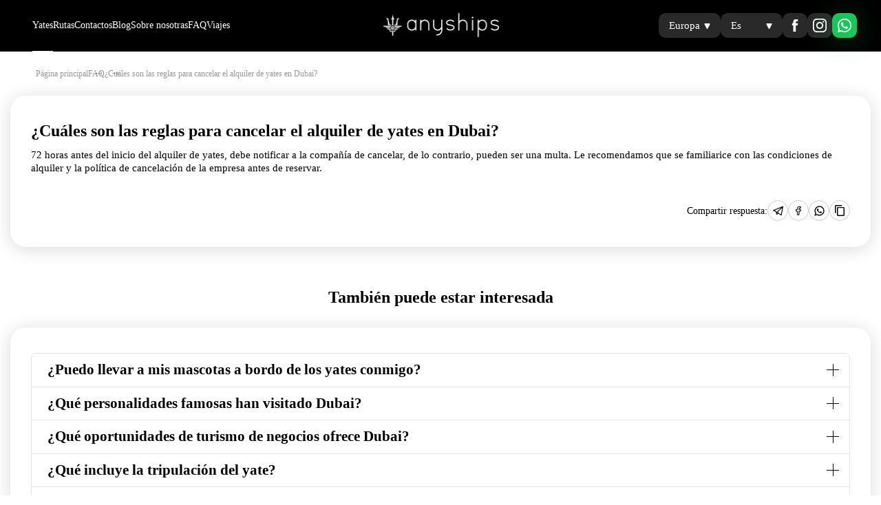

--- FILE ---
content_type: text/html; charset=UTF-8
request_url: https://anyships.com/es/faq/what-are-the-rules-for-canceling-yacht-rental-in-dubai-es/
body_size: 34787
content:
<!DOCTYPE html>
<html lang="es-ES" style="margin-top: 0 !important;"> <head><meta http-equiv="Content-Type" content="text/html;charset=UTF-8"><script>document.seraph_accel_usbpb=document.createElement;seraph_accel_izrbpb={add:function(b,a=10){void 0===this.a[a]&&(this.a[a]=[]);this.a[a].push(b)},a:{}}</script> <meta name="viewport" content="width=device-width, user-scalable=no, initial-scale=1.0, maximum-scale=1.0, minimum-scale=1.0"> <meta http-equiv="X-UA-Compatible" content="ie=edge"> <link rel="profile" href="https://gmpg.org/xfn/11"> <meta name="format-detection" content="telephone=no"> <meta property="og:url" content="https://anyships.com/es/faq/what-are-the-rules-for-canceling-yacht-rental-in-dubai-es/"> <meta property="og:locale" content="es"> <link rel="shortcut icon" href="https://anyships.com/wp-content/themes/anyships-new/public/img/favicon.png" type="image/png"> <meta name="google-site-verification" content="d4MhhB7e7vzQajLsDW6CG3w_-Xmt-JzpAnJ929xhaPk"> <meta http-equiv="Content-Security-Policy" content="upgrade-incdsecure-requests"> <meta name="author" content="https://bidusdigital.ru"> <title>¿Cuáles son las reglas para cancelar el alquiler de yates en Dubai?</title> <meta name="description" content="72 horas antes del inicio del alquiler de yates."> <script type="application/ld+json">
        {
          "@context": "https://schema.org",
          "@type": "FAQPage",
          "mainEntity": [
            {
              "@type": "Question",
              "name": "¿Cuáles son las reglas para cancelar el alquiler de yates en Dubai?",
                  "acceptedAnswer": {
                    "@type": "Answer",
                    "text": "72 horas antes del inicio del alquiler de yates."
                  }
                }
              ]
            }
    </script> <meta property="og:type" content="product.group"> <meta property="og:title" content="¿Cuáles son las reglas para cancelar el alquiler de yates en Dubai? / Anyships"> <meta property="og:description" content="72 horas antes del inicio del alquiler de yates."> <meta property="og:image" content="https://anyships.com/wp-content/themes/anyships-new/og_default.png"> <meta name="robots" content="max-image-preview:large"> <link rel="alternate" href="https://anyships.com/faq/what-are-the-rules-for-canceling-yacht-rental-in-dubai/" hreflang="en"> <link rel="alternate" href="https://anyships.com/ar/faq/what-are-the-rules-for-canceling-yacht-rental-in-dubai-ar/" hreflang="ar"> <link rel="alternate" href="https://anyships.com/fr/faq/what-are-the-rules-for-canceling-yacht-rental-in-dubai-fr/" hreflang="fr"> <link rel="alternate" href="https://anyships.com/de/faq/what-are-the-rules-for-canceling-yacht-rental-in-dubai-de/" hreflang="de"> <link rel="alternate" href="https://anyships.com/it/faq/what-are-the-rules-for-canceling-yacht-rental-in-dubai-it/" hreflang="it"> <link rel="alternate" href="https://anyships.com/es/faq/what-are-the-rules-for-canceling-yacht-rental-in-dubai-es/" hreflang="es"> <link rel="alternate" href="https://anyships.com/ru/faq/what-are-the-rules-for-canceling-yacht-rental-in-dubai-ru/" hreflang="ru"> <link rel="alternate" href="https://anyships.com/faq/what-are-the-rules-for-canceling-yacht-rental-in-dubai/" hreflang="x-default">        <script defer src="https://anyships.com/wp-content/plugins/widget-google-reviews/assets/js/public-main.js?ver=3.6.1" id="grw-public-main-js-js" type="o/js-lzl"></script> <script src="https://anyships.com/wp-content/themes/anyships-new/_dist/js/app.js?ver=1763041678" id="app.js-js" type="o/js-lzl"></script> <link rel="https://api.w.org/" href="https://anyships.com/wp-json/"><link rel="alternate" type="application/json" href="https://anyships.com/wp-json/wp/v2/pages/9986"><link rel="EditURI" type="application/rsd+xml" title="RSD" href="https://anyships.com/xmlrpc.php?rsd"> <meta name="generator" content="WordPress 6.3.5"> <link rel="canonical" href="https://anyships.com/es/faq/what-are-the-rules-for-canceling-yacht-rental-in-dubai-es/"> <link rel="shortlink" href="https://anyships.com/?p=9986"> <link rel="alternate" type="application/json+oembed" href="https://anyships.com/wp-json/oembed/1.0/embed?url=https%3A%2F%2Fanyships.com%2Fes%2Ffaq%2Fwhat-are-the-rules-for-canceling-yacht-rental-in-dubai-es%2F"> <link rel="alternate" type="text/xml+oembed" href="https://anyships.com/wp-json/oembed/1.0/embed?url=https%3A%2F%2Fanyships.com%2Fes%2Ffaq%2Fwhat-are-the-rules-for-canceling-yacht-rental-in-dubai-es%2F&amp;format=xml"> <script type="application/ld+json">{"@context":"https://schema.org","@graph":[{"@type":"Organization","@id":"https://anyships.com/#organization","name":"Anyships","url":"https://anyships.com/","logo":{"@type":"ImageObject","url":"https://anyships.com/wp-content/uploads/2024/07/logo-1.png"},"sameAs":["https://www.instagram.com/anyships_dubai","https://www.facebook.com/"]},{"@type":"WebSite","@id":"https://anyships.com/#website","url":"https://anyships.com/","name":"Anyships","publisher":{"@id":"https://anyships.com/#organization"},"inLanguage":"es","potentialAction":{"@type":"SearchAction","target":"https://anyships.com/?s={search_term_string}","query-input":"required name=search_term_string"}},{"@type":"BreadcrumbList","@id":"https://anyships.com#breadcrumbs","itemListElement":[{"@type":"ListItem","position":1,"name":"Inicio","item":"https://anyships.com/"},{"@type":"ListItem","position":2,"name":"FAQ","item":"https://anyships.com/es/faq/"},{"@type":"ListItem","position":3,"name":"¿Cuáles son las reglas para cancelar el alquiler de yates en Dubai?","item":"https://anyships.com/es/faq/what-are-the-rules-for-canceling-yacht-rental-in-dubai-es/"}]},{"@type":"LocalBusiness","@id":"https://anyships.com/#localbusiness","name":"Anyships","image":"https://anyships.com/wp-content/uploads/2024/07/logo-1.png","address":{"@type":"PostalAddress","addressCountry":"AE","addressLocality":"Dubai"},"telephone":"","areaServed":["United Arab Emirates","Dubai"],"priceRange":"$$$","openingHours":"Mo-Su 09:00-21:00"},{"@type":"Service","@id":"https://anyships.com#yacht-rental","serviceType":"Yacht rental","provider":{"@id":"https://anyships.com#organization"},"areaServed":["United Arab Emirates","Dubai"],"availableChannel":{"@type":"ServiceChannel","serviceUrl":"https://anyships.com/"}},{"@type":"Thing","@id":"https://anyships.com#knowledge","name":"Anyships","description":"Хорватия — это страна с потрясающе красивой природой, чистыми водами и богатым морским наследием. Рыбалка здесь — это не просто способ провести время, но и настоящая традиция, которую хорваты уважают и поддерживают. Арендуя яхту для рыбалки, вы сможете насладиться этим занятием в лучших условиях, исследуя при этом живописные острова и бухты Адриатического моря. В этой статье мы расскажем о том, где и как лучше всего заняться рыбалкой на яхте в Хорватии, какие виды рыбы можно поймать, и какие снасти вам понадобятся.","url":"https://anyships.com/","isPartOf":{"@id":"https://anyships.com#organization"}}]}</script>   <noscript><style>.lzl{display:none!important;}</style></noscript><style>img.lzl,img.lzl-ing{opacity:0.01;}img.lzl-ed{transition:opacity .25s ease-in-out;}</style><style id="wp-block-library-css-crit" media="all">@charset "UTF-8";@keyframes turn-on-visibility{0%{opacity:0}to{opacity:1}}@keyframes turn-off-visibility{0%{opacity:1;visibility:visible}99%{opacity:0;visibility:visible}to{opacity:0;visibility:hidden}}@keyframes lightbox-zoom-in{0%{left:var(--lightbox-initial-left-position);top:var(--lightbox-initial-top-position);transform:scale(var(--lightbox-scale-width),var(--lightbox-scale-height))}to{left:var(--lightbox-target-left-position);top:var(--lightbox-target-top-position);transform:scale(1)}}@keyframes lightbox-zoom-out{0%{left:var(--lightbox-target-left-position);top:var(--lightbox-target-top-position);transform:scale(1);visibility:visible}99%{visibility:visible}to{left:var(--lightbox-initial-left-position);top:var(--lightbox-initial-top-position);transform:scale(var(--lightbox-scale-width),var(--lightbox-scale-height))}}ol,ul{box-sizing:border-box}@keyframes overlay-menu__fade-in-animation{0%{opacity:0;transform:translateY(.5em)}to{opacity:1;transform:translateY(0)}}:root{--wp--preset--font-size--normal:16px;--wp--preset--font-size--huge:42px}html :where([style*=border-top-color]){border-top-style:solid}html :where([style*=border-right-color]){border-right-style:solid}html :where([style*=border-bottom-color]){border-bottom-style:solid}html :where([style*=border-left-color]){border-left-style:solid}html :where([style*=border-width]){border-style:solid}html :where([style*=border-top-width]){border-top-style:solid}html :where([style*=border-right-width]){border-right-style:solid}html :where([style*=border-bottom-width]){border-bottom-style:solid}html :where([style*=border-left-width]){border-left-style:solid}html :where(img[class*=wp-image-]){height:auto;max-width:100%}</style><link rel="stylesheet/lzl-nc" id="wp-block-library-css" href="https://anyships.com/wp-content/cache/seraphinite-accelerator/s/m/d/css/b8e8a7597469fefe07720e1ffd3dc62a.1909c.css" media="all"><noscript lzl=""><link rel="stylesheet" id="wp-block-library-css" href="https://anyships.com/wp-content/cache/seraphinite-accelerator/s/m/d/css/b8e8a7597469fefe07720e1ffd3dc62a.1909c.css" media="all"></noscript><link rel="stylesheet/lzl-nc" id="yacht-embed-block-style-css" href="https://anyships.com/wp-content/cache/seraphinite-accelerator/s/m/d/css/b68a0c5588b7ec3e6f23e0c695d0ca4d.27a.css" media="all"><noscript lzl=""><link rel="stylesheet" id="yacht-embed-block-style-css" href="https://anyships.com/wp-content/cache/seraphinite-accelerator/s/m/d/css/b68a0c5588b7ec3e6f23e0c695d0ca4d.27a.css" media="all"></noscript><style id="classic-theme-styles-inline-css"></style><link id="classic-theme-styles-inline-css-nonCrit" rel="stylesheet/lzl-nc" href="/wp-content/cache/seraphinite-accelerator/s/m/d/css/20b431ab6ecd62bdb35135b32eb9456a.100.css"><noscript lzl=""><link id="classic-theme-styles-inline-css-nonCrit" rel="stylesheet" href="/wp-content/cache/seraphinite-accelerator/s/m/d/css/20b431ab6ecd62bdb35135b32eb9456a.100.css"></noscript><style id="global-styles-inline-css">body{--wp--preset--color--black:#000;--wp--preset--color--cyan-bluish-gray:#abb8c3;--wp--preset--color--white:#fff;--wp--preset--color--pale-pink:#f78da7;--wp--preset--color--vivid-red:#cf2e2e;--wp--preset--color--luminous-vivid-orange:#ff6900;--wp--preset--color--luminous-vivid-amber:#fcb900;--wp--preset--color--light-green-cyan:#7bdcb5;--wp--preset--color--vivid-green-cyan:#00d084;--wp--preset--color--pale-cyan-blue:#8ed1fc;--wp--preset--color--vivid-cyan-blue:#0693e3;--wp--preset--color--vivid-purple:#9b51e0;--wp--preset--gradient--vivid-cyan-blue-to-vivid-purple:linear-gradient(135deg,rgba(6,147,227,1) 0%,#9b51e0 100%);--wp--preset--gradient--light-green-cyan-to-vivid-green-cyan:linear-gradient(135deg,#7adcb4 0%,#00d082 100%);--wp--preset--gradient--luminous-vivid-amber-to-luminous-vivid-orange:linear-gradient(135deg,rgba(252,185,0,1) 0%,rgba(255,105,0,1) 100%);--wp--preset--gradient--luminous-vivid-orange-to-vivid-red:linear-gradient(135deg,rgba(255,105,0,1) 0%,#cf2e2e 100%);--wp--preset--gradient--very-light-gray-to-cyan-bluish-gray:linear-gradient(135deg,#eee 0%,#a9b8c3 100%);--wp--preset--gradient--cool-to-warm-spectrum:linear-gradient(135deg,#4aeadc 0%,#9778d1 20%,#cf2aba 40%,#ee2c82 60%,#fb6962 80%,#fef84c 100%);--wp--preset--gradient--blush-light-purple:linear-gradient(135deg,#ffceec 0%,#9896f0 100%);--wp--preset--gradient--blush-bordeaux:linear-gradient(135deg,#fecda5 0%,#fe2d2d 50%,#6b003e 100%);--wp--preset--gradient--luminous-dusk:linear-gradient(135deg,#ffcb70 0%,#c751c0 50%,#4158d0 100%);--wp--preset--gradient--pale-ocean:linear-gradient(135deg,#fff5cb 0%,#b6e3d4 50%,#33a7b5 100%);--wp--preset--gradient--electric-grass:linear-gradient(135deg,#caf880 0%,#71ce7e 100%);--wp--preset--gradient--midnight:linear-gradient(135deg,#020381 0%,#2874fc 100%);--wp--preset--font-size--small:13px;--wp--preset--font-size--medium:20px;--wp--preset--font-size--large:36px;--wp--preset--font-size--x-large:42px;--wp--preset--spacing--20:.44rem;--wp--preset--spacing--30:.67rem;--wp--preset--spacing--40:1rem;--wp--preset--spacing--50:1.5rem;--wp--preset--spacing--60:2.25rem;--wp--preset--spacing--70:3.38rem;--wp--preset--spacing--80:5.06rem;--wp--preset--shadow--natural:6px 6px 9px rgba(0,0,0,.2);--wp--preset--shadow--deep:12px 12px 50px rgba(0,0,0,.4);--wp--preset--shadow--sharp:6px 6px 0px rgba(0,0,0,.2);--wp--preset--shadow--outlined:6px 6px 0px -3px rgba(255,255,255,1),6px 6px rgba(0,0,0,1);--wp--preset--shadow--crisp:6px 6px 0px rgba(0,0,0,1)}</style><link id="global-styles-inline-css-nonCrit" rel="stylesheet/lzl-nc" href="/wp-content/cache/seraphinite-accelerator/s/m/d/css/5f55826d6dd1d4d9ac7be1a94bb21a78.1a80.css"><noscript lzl=""><link id="global-styles-inline-css-nonCrit" rel="stylesheet" href="/wp-content/cache/seraphinite-accelerator/s/m/d/css/5f55826d6dd1d4d9ac7be1a94bb21a78.1a80.css"></noscript><link rel="stylesheet/lzl-nc" id="grw-public-main-css-css" href="https://anyships.com/wp-content/cache/seraphinite-accelerator/s/m/d/css/c91c8ab599ca5be4a9bf117aa8cf258b.452b.css" media="all"><noscript lzl=""><link rel="stylesheet" id="grw-public-main-css-css" href="https://anyships.com/wp-content/cache/seraphinite-accelerator/s/m/d/css/c91c8ab599ca5be4a9bf117aa8cf258b.452b.css" media="all"></noscript><style id="main-theme-style-css-crit" media="all">@keyframes spin{to{transform:rotate(360deg)}}</style><link rel="stylesheet/lzl-nc" id="main-theme-style-css" href="https://anyships.com/wp-content/cache/seraphinite-accelerator/s/m/d/css/fd0d872b2cc51b3b1047a5a8b629a905.e4.css" media="all"><noscript lzl=""><link rel="stylesheet" id="main-theme-style-css" href="https://anyships.com/wp-content/cache/seraphinite-accelerator/s/m/d/css/fd0d872b2cc51b3b1047a5a8b629a905.e4.css" media="all"></noscript><style id="app.css-css-crit" media="all">html,body,div,span,applet,object,iframe,h1,h2,h3,h4,h5,h6,p,blockquote,pre,a,abbr,acronym,address,big,cite,code,del,dfn,em,font,img,ins,kbd,q,s,samp,small,strike,strong,sub,sup,tt,var,b,u,i,center,dl,dt,dd,ol,ul,li,fieldset,form,label,legend,table,caption,tbody,tfoot,thead,tr,th,td{margin:0;padding:0;border:0;outline:0;font-size:100%;vertical-align:baseline;background:0 0}body{line-height:1}ol,ul{list-style:none}:focus{outline:0}*{font-family:Times New Roman;box-sizing:border-box}html,body{overflow-x:hidden;overflow-y:auto}body{font-size:clamp(15px,1.04vw,20px);font-weight:400;line-height:1.3;color:#000}main{padding-top:clamp(99px,6.88vw,132px)}@media (max-width:1199px){main{padding-top:88px}}img,svg{display:block;max-width:100%;height:auto;object-fit:contain}button{display:block;padding:0;outline:none;border:none;background:0 0;cursor:pointer}a{color:inherit;text-decoration:none}.container{padding:0 clamp(11.25px,.78vw,15px);width:100%;max-width:1230px;margin-left:auto;margin-right:auto}.container_full{padding:0 clamp(15px,1.04vw,20px);max-width:1920px}.container_full2{max-width:1920px;padding:0 min(4.06vw,78px)}@media (max-width:767px){.container{padding:0 16px}}.h2{display:block;font-family:Joane;font-weight:700;font-size:clamp(32px,2.19vw,42px);line-height:123%;text-align:center;color:#0d1a27}.subtitle{display:block;font-size:clamp(24px,1.88vw,36px);line-height:1.14;text-align:center}.button{display:inline-flex;justify-content:center;align-items:center;width:auto;min-width:clamp(201px,13.96vw,268px);height:auto;padding:clamp(7.5px,.52vw,10px) clamp(19.5px,1.35vw,26px);font-family:Joane;font-size:clamp(14.4px,1vw,19.2px);line-height:2;font-weight:600;text-align:center;border-radius:clamp(12px,.83vw,16px);border:1px solid #000;background:0 0;transition:.5s ease}.button:hover{background:#19bbf0;border-color:#19bbf0;color:#fff}[dir=rtl] body{direction:rtl}.header{display:block;width:100%;height:clamp(75px,5.26vw,101px);background:0 0;border-bottom:1px solid rgba(255,255,255,.1);transition:.3s ease;position:fixed;left:0;top:0;z-index:10;color:#fff}.header_filled{background:#000}.header__container{display:flex;justify-content:space-between;align-items:center;height:100%;padding-left:clamp(47px,3.28vw,63px);padding-right:clamp(35px,2.45vw,47px);position:relative}@media (max-width:767px){.header__container{padding-left:16px;padding-right:22px}}@media (max-width:1199px){.header__desktop{flex-direction:column-reverse;justify-content:flex-end;align-items:center;gap:24px;width:100vw;height:calc(100vh - 70px);padding-top:20px;padding-left:16px;padding-right:16px;opacity:0;pointer-events:none;transition:opacity .5s ease;background:rgba(0,0,0,.75);position:absolute;top:74px;left:0}}@media (max-width:1199px){.header__desktop .header__logo{display:none}}.header__mobile{display:none}@media (max-width:1199px){.header__mobile{display:flex}}.header__menu{display:block;height:100%;margin-right:auto;font-size:clamp(14px,1.04vw,20px)}@media (max-width:1199px){.header__menu{height:auto;font-size:20px;margin-left:auto;margin-right:auto}}.header__menu ul{height:100%;display:flex;gap:clamp(20px,1.56vw,30px)}@media (max-width:1199px){.header__menu ul{flex-direction:column;gap:15px}}.header__menu ul li{display:flex;justify-content:center;align-items:center;position:relative}.header__menu ul li a,.header__menu ul li button{color:inherit;font-family:inherit;font-size:inherit;font-weight:inherit}.header__menu ul li:after{content:"";display:block;width:100%;height:1px;background:#fff;position:absolute;bottom:-1px;left:0;transition:.5s ease;opacity:0}@media (max-width:1199px){.header__menu ul li:after{display:none}}.header__menu ul li.active:after,.header__menu ul li:hover:after{opacity:1}.header__logo{display:block;width:clamp(170px,11.77vw,226px);height:clamp(36px,2.5vw,48px);position:absolute;top:0;bottom:0;left:0;right:0;margin:auto;z-index:1}.header__logo svg,.header__logo img{display:block;width:100%;height:auto}.header__right{display:flex;justify-content:flex-end;align-items:center;gap:clamp(18px,1.3vw,25px);position:relative}@media (max-width:359px){.header__right{justify-content:center;flex-wrap:wrap}}.header__selects-wrap{display:flex;justify-content:flex-end;align-items:center;gap:clamp(6px,.42vw,8px)}.header__region{width:clamp(90px,6.25vw,120px);height:clamp(36px,2.5vw,48px)}.header__lang{width:clamp(72px,5vw,96px);height:clamp(36px,2.5vw,48px)}.header__social .social .social__item{flex:0 0 clamp(36px,2.5vw,48px);width:clamp(36px,2.5vw,48px);height:clamp(36px,2.5vw,48px)}@media (max-width:1199px){.header__social_mobile .social .social__item{display:none}.header__social_mobile .social .social__item_whatsapp{display:flex;box-shadow:none;background:0 0;-webkit-backdrop-filter:none;backdrop-filter:none}}.header__menu-toggle{display:none;width:50px;height:50px;position:relative}@media (max-width:1199px){.header__menu-toggle{display:block}}.header__menu-toggle i{display:block;width:22px;height:21px;position:absolute;left:14px;top:15px;transition:transform .5s}.header__menu-toggle i:before{content:"";width:100%;height:1px;background:#fff;position:absolute}.header__menu-toggle i:first-child:before{top:5px;transition:.2s top .3s,background .3s}.header__menu-toggle i:last-child:before{bottom:5px;transition:.2s bottom .3s,background .3s}[dir=rtl] .header__menu{margin-right:0}@media (max-width:1199px){[dir=rtl] .header__menu{margin-left:auto;margin-right:auto}}.footer{margin-top:clamp(45px,3.13vw,60px);background:url("/wp-content/themes/anyships-new/public/img/footer.jpg") no-repeat center center,#0d1a27;background-size:cover;color:#fff;font-size:clamp(13.5px,.94vw,18px);line-height:1.4;--lzl-bg-img:"/wp-content/themes/anyships-new/public/img/footer.jpg"}.footer.lzl:not(.lzl-ed),.footer.lzl-ing:not(.lzl-ed){background-image:url("[data-uri]")}@media (max-width:1199px){.footer{margin-top:80px;font-size:18px}}.footer a,.footer button{transition:.5s ease}.footer a:hover,.footer button:hover{color:#19bbf0;opacity:1}.footer__container{padding-left:clamp(56.25px,3.91vw,75px);padding-right:clamp(56.25px,3.91vw,75px)}@media (max-width:991px){.footer__container{padding-left:30px;padding-right:30px}}.footer__header{width:100%;display:flex;justify-content:center;align-items:center;gap:clamp(22.5px,1.56vw,30px);padding-top:clamp(22.5px,1.56vw,30px);padding-bottom:clamp(17.25px,1.2vw,23px)}@media (max-width:991px){.footer__header{padding-top:41px;padding-bottom:41px}}.footer__body{width:100%;border-top:1px solid rgba(255,255,255,.1);padding-top:clamp(60.75px,4.22vw,81px);padding-bottom:clamp(67.5px,4.69vw,90px)}@media (max-width:991px){.footer__body{padding-top:41px;padding-bottom:41px}}.footer__footer{width:100%;border-top:1px solid rgba(255,255,255,.1);padding-top:clamp(29.25px,2.03vw,39px);padding-bottom:clamp(29.25px,2.03vw,39px)}@media (max-width:991px){.footer__footer{padding-top:41px;padding-bottom:41px}}.footer__grid{display:grid;justify-content:space-between;grid-template-columns:clamp(309.75px,21.51vw,413px) clamp(130.5px,9.06vw,174px) clamp(225px,15.63vw,300px) clamp(213.75px,14.84vw,285px);gap:30px}@media (max-width:1199px){.footer__grid{display:flex;flex-wrap:wrap;gap:50px 30px}}@media (max-width:991px){.footer__grid{justify-content:center;align-items:center;flex-direction:column;gap:16px}}.footer__logo{display:block;width:clamp(220.5px,15.31vw,294px);height:auto;margin:0 auto}.footer__group{display:flex;justify-content:flex-start;align-items:stretch;flex-direction:column;gap:clamp(34.5px,2.4vw,46px)}@media (max-width:1199px){.footer__group{gap:20px}}@media (max-width:991px){.footer__group{display:none;text-align:center}}@media (max-width:991px){.footer__group_mobile{display:block}}.footer__group_contacts{order:4}.footer__group-title{font-family:Joane;font-size:clamp(10.5px,.73vw,14px);font-weight:700;text-transform:uppercase;letter-spacing:.03em}@media (max-width:1199px){.footer__group-title{font-size:18px}}@media (max-width:991px){.footer__group-title{display:none}}.footer__desc{line-height:1.5}.footer__desc-wrap{padding-right:clamp(12px,.83vw,16px)}@media (max-width:1199px){.footer__desc-wrap{padding-right:0}}.footer__menu{display:flex;flex-direction:column;justify-content:flex-start;align-items:flex-start;gap:clamp(11.25px,.78vw,15px)}.footer__menu li,.footer__menu-item{max-width:100%;overflow:hidden;text-overflow:ellipsis;white-space:nowrap;display:block}.footer__menu li a,.footer__menu li button,.footer__menu-item a,.footer__menu-item button{color:inherit;font-family:inherit;font-size:inherit;font-weight:inherit}.footer__menu li_bold,.footer__menu-item_bold{font-weight:700}.footer__menu_order li,.footer__menu_order .footer_menu-item{order:4}.footer__menu_order li:nth-child(3),.footer__menu_order .footer_menu-item:nth-child(3){order:1}.footer__developer{display:block;width:clamp(220.5px,15.31vw,294px);height:auto}@media (max-width:991px){.footer__developer{order:2;display:flex;justify-content:center}}.footer__gray-text{opacity:.5}.footer__social{margin-top:clamp(15.75px,1.09vw,21px)}@media (max-width:991px){.footer__sitemap,.footer__politicy,.footer__requisites{display:none}}.in-the-box{padding:clamp(37.5px,2.6vw,50px) clamp(30px,2.08vw,40px);border-radius:clamp(22.5px,1.56vw,30px);box-shadow:0 clamp(3px,.21vw,4px) clamp(25.5px,1.77vw,34px) 0 rgba(0,0,0,.15);background:#fff}@media (max-width:991px){.in-the-box{padding:20px!important;width:calc(100% + 30px);margin-left:-15px!important;border-radius:0}}.share{display:flex;justify-content:flex-end;align-items:center;gap:clamp(13.5px,.94vw,18px)}.share__text{font-size:clamp(13.5px,.94vw,18px)}.share__list{display:flex;justify-content:flex-end;align-items:center;gap:11px}.share__item{width:30px;height:30px;display:flex;justify-content:center;align-items:center;border:1px solid #c9cbd3;border-radius:50%}.share__item img,.share__item svg{margin:auto;display:inline-block;width:15px;height:16px}@media (max-width:991px){[dir=rtl] .in-the-box{margin-right:-15px!important;margin-left:auto!important}}.custom-select{display:inline-block;width:clamp(90px,6.25vw,120px);height:clamp(36px,2.5vw,48px);max-width:100%;max-height:100%;color:#000;font-family:Times New Roman;font-weight:400;font-size:clamp(14px,.94vw,18px);position:relative;z-index:1}.custom-select__wrap{width:100%;height:auto;-webkit-backdrop-filter:blur(24px);backdrop-filter:blur(24px);border-radius:clamp(10.5px,.73vw,14px);border:none;background:rgba(255,255,255,.16);color:#fff;overflow:hidden;transition:.5s ease}.custom-select__select{width:100%;height:clamp(36px,2.5vw,48px);max-height:100%;padding:clamp(7.5px,.52vw,10px) clamp(31.5px,2.19vw,42px) clamp(7.5px,.52vw,10px) clamp(15px,1.04vw,20px);cursor:pointer;background:0 0;font-size:clamp(15px,1.04vw,20px);line-height:140%;text-align:left;text-transform:capitalize;position:relative}.custom-select__select-arrow{display:flex;justify-content:center;align-items:center;width:clamp(9px,.63vw,12px);height:clamp(9px,.63vw,12px);position:absolute;top:0;bottom:0;left:auto;right:clamp(15px,1.04vw,20px);margin:auto}.custom-select__select-arrow svg{display:block;width:auto;height:auto;max-width:100%;max-height:100%;transition:.5s ease;position:relative;top:1px}.custom-select__select-arrow svg path{transition:.5s ease}.custom-select__dropdown{display:none;opacity:0;transition:opacity .5s ease}.custom-select__dropdown-list{display:flex;flex-direction:column;justify-content:flex-start;align-items:stretch;gap:clamp(8.25px,.57vw,11px);background:0 0;border-top:1px solid rgba(0,0,0,.1);padding-top:clamp(8.25px,.57vw,11px);padding-bottom:clamp(7.5px,.52vw,10px)}.custom-select__item{padding:clamp(7.5px,.52vw,10px) clamp(13.5px,.94vw,18px);text-align:center;background:0 0;transition:.5s ease}.custom-select__item_active{background:rgba(152,152,152,.1);color:rgba(0,0,0,.5);pointer-events:none}.custom-select__item:hover{color:#009dd2;background:rgba(25,187,240,.1)}.custom-select:hover .custom-select__wrap,.custom-select.open .custom-select__wrap{-webkit-backdrop-filter:none;backdrop-filter:none;background:#fff;color:#000}.custom-select:hover .custom-select__wrap .custom-select__select-arrow svg path,.custom-select.open .custom-select__wrap .custom-select__select-arrow svg path{fill:#000}[dir=rtl] #region-select{width:clamp(120px,7.29vw,140px);font-size:13px;line-height:1}[dir=rtl] #region-select .custom-select__select{padding-right:20px;font-size:13px;line-height:1}.social{width:auto;display:inline-flex;justify-content:space-between;align-items:center;gap:clamp(5px,.36vw,7px)}@media (max-width:1199px){.social{gap:7px}}.social__item{flex:0 0 clamp(30px,2.08vw,40px);width:clamp(30px,2.08vw,40px);height:clamp(30px,2.08vw,40px);display:flex;justify-content:center;align-items:center;padding:clamp(7px,.52vw,10px);border-radius:clamp(10px,.73vw,14px);-webkit-backdrop-filter:blur(24px);backdrop-filter:blur(24px);background:rgba(255,255,255,.16);transition:.5s ease}@media (max-width:1199px){.social__item{flex:0 0 40px;width:40px;height:40px}}.social__item:hover{background:rgba(255,255,255,.3)}.social__item_whatsapp{box-shadow:0 4px 44px rgba(24,198,89,.3);background:#18c659}.social__item_whatsapp:hover{background:#1da250}.social img,.social svg{display:block;max-width:100%;max-height:100%}.breadcrumbs{margin-bottom:clamp(24px,1.67vw,32px);font-family:TT Hoves,sans-serif;font-size:clamp(12px,.73vw,14px);font-weight:400;line-height:1.4;text-align:left;color:#000;display:flex;flex-wrap:wrap;gap:0 clamp(30.75px,2.14vw,41px)}@media (max-width:1199px){.breadcrumbs{margin-bottom:13px}}.breadcrumbs li{position:relative}.breadcrumbs li:after{content:"";position:absolute;width:clamp(9px,.63vw,12px);height:clamp(4.5px,.31vw,6px);top:-1px;bottom:0;margin:auto;left:calc(100% + clamp(11.25px,.78vw,15px));right:0;background:url("[data-uri]") center no-repeat;opacity:.4}.breadcrumbs li span{opacity:.4;transition:.5s ease}.breadcrumbs a{cursor:pointer}.breadcrumbs a:hover span{opacity:1}.breadcrumbs li.active:after{content:none}.breadcrumbs li.active span{pointer-events:none}[dir=rtl] .breadcrumbs li:after{right:calc(100% + clamp(11.25px,.78vw,15px));left:0;transform:scale(-1)}.faq-list{border:1px solid rgba(0,0,0,.1);border-radius:clamp(7.5px,.52vw,10px)}.faq-item{border-bottom:1px solid rgba(0,0,0,.1)}.faq-item:last-child{border-bottom:none}.faq-item__question{padding:clamp(11.25px,.78vw,15px) clamp(60px,4.17vw,80px) clamp(11.25px,.78vw,15px) clamp(22.5px,1.56vw,30px);font-size:clamp(21px,1.46vw,28px);line-height:1.2;font-weight:600;cursor:pointer;position:relative}@media (max-width:767px){.faq-item__question{padding:10px 50px 10px 16px;font-size:16px}}.faq-item__answer{display:none;border-top:1px solid rgba(0,0,0,.1);padding:clamp(15px,1.04vw,20px) clamp(41.25px,2.86vw,55px) clamp(18px,1.25vw,24px);font-size:clamp(15px,1.04vw,20px);line-height:1.5;position:relative}@media (max-width:767px){.faq-item__answer{padding:10px 20px 12px 30px;font-size:14px;line-height:1.4}}.faq-item__answer:before{content:"";display:block;width:2px;height:60%;background:#19bbf0;position:absolute;top:0;bottom:0;margin:auto 0;left:clamp(22.5px,1.56vw,30px)}@media (max-width:767px){.faq-item__answer:before{height:80%;left:16px}}.faq-item__link{display:inline-block;height:clamp(22.5px,1.56vw,30px);min-width:auto;padding:0 clamp(18px,1.25vw,24px);background:0 0;margin-top:clamp(15px,1.04vw,20px);font-size:clamp(9.75px,.68vw,13px);font-weight:600;line-height:2.15;color:#000}.faq-item__plus{width:clamp(18px,1.25vw,24px);height:clamp(18px,1.25vw,24px);background:0 0;position:absolute;right:clamp(15px,1.04vw,20px);left:auto;top:0;bottom:0;margin:auto}@media (max-width:767px){.faq-item__plus{width:15px;height:15px}}.faq-item__plus:before,.faq-item__plus:after{content:"";background:#000;transition:.3s ease;opacity:1;position:absolute;top:0;bottom:0;left:0;right:0;margin:auto}.faq-item__plus:before{width:100%;height:1px}.faq-item__plus:after{height:100%;width:1px}[dir=rtl] .faq-item__answer:before{right:clamp(22.5px,1.56vw,30px);left:auto}[dir=rtl] .faq-item__question{padding:clamp(11.25px,.78vw,15px) clamp(22.5px,1.56vw,30px) clamp(11.25px,.78vw,15px) clamp(60px,4.17vw,80px)}[dir=rtl] .faq-item__plus{left:clamp(15px,1.04vw,20px);right:auto}.modal-close{display:flex;justify-content:center;align-items:center;gap:clamp(9.75px,.68vw,13px);width:auto;height:auto;padding:10px 30px 10px 20px;border-radius:40px 0 0 40px;background:#f2f2f2;transition:.3s ease}@media (max-width:767px){.modal-close{padding:10px 15px}}.modal-close__text{font-family:TT Hoves,sans-serif;font-weight:500;color:#000;font-size:clamp(10.5px,.73vw,14px);opacity:.5;transition:.3s ease}@media (max-width:767px){.modal-close__text{display:none}}.modal-close__icon{display:block;width:auto;height:auto;transition:.3s ease}.modal-close__icon path{transition:.3s ease}.modal-close:hover .modal-close__text{opacity:1}.modal-close:hover .modal-close__icon{transform:rotate(90deg)}.modal-close:hover .modal-close__icon path{opacity:.5}.modal{display:none;justify-content:center;align-items:center;width:100%;height:100%;margin:auto;position:fixed;top:0;bottom:0;left:0;right:0;z-index:100}.modal__bg{width:100vw;height:100vh;background:rgba(28,42,54,.4);position:absolute;top:0;left:0;z-index:0}.modal__close{position:absolute;top:30px;right:0}@media (max-width:991px){.modal__close{top:24px}}@media (max-width:767px){.modal__close{top:10px}}.modal-single-media,.modal-all-media{display:block;width:auto;height:auto;max-width:clamp(826.5px,57.4vw,1102px);max-height:calc(100% - 60px);padding:clamp(22.5px,1.56vw,30px) clamp(22.5px,1.56vw,30px) clamp(35.25px,2.45vw,47px);background:#fff;color:#000;border-radius:20px;overflow-x:hidden;overflow-y:auto;margin:auto;position:relative;top:0;bottom:0;left:0;right:0;z-index:1}@media (max-width:767px){.modal-single-media,.modal-all-media{padding:14px!important}}@media (max-width:1230px){.modal-single-media,.modal-all-media{overflow-x:hidden;overflow-y:auto;max-height:calc(100% - 60px)!important;height:auto;padding:30px 20px}}@media (max-width:767px){.modal-single-media,.modal-all-media{width:calc(100% - 30px)!important;max-width:calc(100% - 30px)!important;max-height:calc(100% - 30px)!important}}@media (max-width:340px){.modal-single-media,.modal-all-media{width:calc(100% - 15px)!important;max-width:calc(100% - 15px)!important;max-height:calc(100% - 15px)!important}}.modal-single-media__title,.modal-all-media__title{display:none;padding-right:clamp(82.5px,5.73vw,110px);margin-bottom:clamp(20.25px,1.41vw,27px);font-family:TT Hoves,sans-serif;text-align:left}@media (max-width:767px){.modal-single-media__title,.modal-all-media__title{padding-right:35px;font-size:20px;margin-bottom:14px}}.modal-single-media__photo,.modal-single-media__video,.modal-all-media__photo,.modal-all-media__video{display:none}.modal-single-media img,.modal-single-media video,.modal-all-media img,.modal-all-media video{display:block;width:100%;height:100%;object-fit:cover;border-radius:clamp(7.5px,.52vw,10px)}.modal-all-media{max-width:clamp(1023.75px,71.09vw,1365px)}@media (max-width:1199px){.modal-all-media{max-width:calc(100% - 30px)}}@media (max-width:767px){.modal-all-media{display:none}}.modal-all-media__grid{display:grid;grid-template-columns:clamp(781.5px,54.27vw,1042px) clamp(157.5px,10.94vw,210px);align-items:flex-start;justify-content:space-between;gap:clamp(27px,1.88vw,36px)}@media (max-width:1199px){.modal-all-media__grid{grid-template-columns:3.5fr 1fr}}.modal-all-media__for,.modal-all-media__nav{width:100%;height:auto;max-height:70vh;overflow-y:auto}.modal-all-media__for::-webkit-scrollbar,.modal-all-media__nav::-webkit-scrollbar{width:8px}.modal-all-media__for::-webkit-scrollbar-thumb,.modal-all-media__nav::-webkit-scrollbar-thumb{background-color:#bbb;border-radius:10px}.modal-all-media__for::-webkit-scrollbar-thumb:hover,.modal-all-media__nav::-webkit-scrollbar-thumb:hover{background-color:#a1a1a1}.modal-all-media__for::-webkit-scrollbar-track,.modal-all-media__nav::-webkit-scrollbar-track{background-color:#f1f1f1}.modal-contacts{width:375px;height:100vh;position:fixed;top:0;left:0;z-index:101;color:#fff}.modal-contacts__info-wrap{height:55vh;width:100%;background:#000;position:absolute;top:0;left:0}.modal-contacts__info{display:flex;flex-direction:column;justify-content:center;height:auto;padding:30px 60px 0}.modal-contacts__info a,.modal-contacts__info p{font-size:24px;font-weight:400;line-height:140%;color:#fff;text-align:center;margin:0 auto 14px}.modal-contacts__map{height:45vh;width:100%;background:#fafafa;position:absolute;bottom:0;left:0}.modal-contacts__map div{width:100%;height:100%}.modal-contacts__close{width:40px;height:40px;position:absolute;top:20px;left:20px;background:url("[data-uri]") center no-repeat;z-index:10;cursor:pointer}.modal-contacts__title{text-align:center;color:#fff;font-size:32px;font-weight:700;line-height:42px;margin:20px auto}.modal-contacts__whatsapp{display:flex;justify-content:center;align-items:center;padding:7px 32px;border:1px solid #65cf72;border-radius:20px;margin-top:15px!important;font-size:18px!important;font-weight:700!important}.modal-contacts__whatsapp img{margin-right:10px;width:22px;height:22px;vertical-align:text-top}@media (max-width:1599px){.modal-contacts__info{padding-top:10px}.modal-contacts__info a,.modal-contacts__info p{font-size:18px}.modal-contacts__info a:first-child{margin-top:40px}}@media (max-width:1023px){.modal-contacts__info-wrap,.modal-contacts__map{height:50vh}.modal-contacts__map div{height:55vh!important}.modal-contacts__info a,.modal-contacts__info p{font-size:18px;line-height:normal}.modal-contacts__title{margin:18px auto}.modal-contacts__whatsapp{margin-top:10px!important}}@media (max-width:767px){.modal-contacts{width:100%}}@media screen and (max-width:475px){.modal-contacts{padding:0 80px}}@media screen and (max-width:360px){.modal-contacts__info{padding:0 50px}}.modal-routes{display:block;width:auto;height:auto;max-width:clamp(612.75px,42.55vw,817px);max-height:calc(100% - 60px);padding:clamp(22.5px,1.56vw,30px) clamp(22.5px,1.56vw,30px) clamp(35.25px,2.45vw,47px);background:#fff;color:#000;border-radius:20px;overflow-x:hidden;overflow-y:auto;margin:auto!important;position:relative;top:0;bottom:0;left:0;right:0;z-index:1}@media (max-width:767px){.modal-routes{max-width:calc(100% - 10px)}}@media (max-width:575px){.modal-routes{padding:10px!important}}.modal-booking{display:block;width:auto;height:auto;max-width:clamp(612.75px,42.55vw,817px);max-height:calc(100% - 60px);padding:clamp(22.5px,1.56vw,30px) clamp(22.5px,1.56vw,30px) clamp(35.25px,2.45vw,47px);background:#fff;color:#000;border-radius:20px;overflow-x:hidden;overflow-y:auto;margin:auto!important;position:relative;top:0;bottom:0;left:0;right:0;z-index:1}@media (max-width:767px){.modal-booking{max-height:100%;border-radius:0}}@media (max-width:575px){.modal-booking{padding:10px!important}}.modal-booking__container{min-width:clamp(300px,20.83vw,400px);min-height:clamp(225px,15.63vw,300px)}[dir=rtl] .modal-single-media__title,[dir=rtl] .modal-all-media__title{padding-right:0;padding-left:clamp(82.5px,5.73vw,110px);text-align:right}@media (max-width:767px){[dir=rtl] .modal-single-media__title,[dir=rtl] .modal-all-media__title{padding-left:35px}}[dir=rtl] .modal-close{padding:10px 20px 10px 30px;border-radius:0 40px 40px 0}@media (max-width:767px){[dir=rtl] .modal-close{padding:10px 15px}}[dir=rtl] .modal__close{right:auto;left:0}[dir=rtl] .modal-routes{margin:auto!important}.page-single-faq__title{text-align:left}.page-single-faq__text{margin-top:clamp(12px,.83vw,16px);font-size:clamp(15px,1.04vw,20px)}.page-single-faq__list-title{margin-top:clamp(60px,4.17vw,80px)}.page-single-faq__list{margin-top:clamp(30px,2.08vw,40px)}.page-single-faq__share{margin-top:clamp(37.5px,2.6vw,50px);position:relative;z-index:1}@media (max-width:767px){.page-single-faq__share{margin-top:24px}}.page-single-faq__button{display:flex;max-width:clamp(270px,18.75vw,360px);margin-top:clamp(37.5px,2.6vw,50px);margin-left:auto;margin-right:auto}[dir=rtl] .page-single-faq__title{text-align:right}:root{--f-spinner-width:36px;--f-spinner-height:36px;--f-spinner-color-1:rgba(0,0,0,.1);--f-spinner-color-2:rgba(17,24,28,.8);--f-spinner-stroke:2.75}@keyframes f-spinner-rotate{to{transform:rotate(360deg)}}@keyframes f-spinner-dash{0%{stroke-dasharray:1,150;stroke-dashoffset:0}50%{stroke-dasharray:90,150;stroke-dashoffset:-35}to{stroke-dasharray:90,150;stroke-dashoffset:-124}}@keyframes f-throwOutUp{to{transform:translate3d(0,calc(var(--f-throw-out-distance,150px) * -1),0);opacity:0}}@keyframes f-throwOutDown{to{transform:translate3d(0,var(--f-throw-out-distance,150px),0);opacity:0}}@keyframes f-zoomInUp{0%{transform:scale(.975) translate3d(0,16px,0);opacity:0}to{transform:scale(1) translateZ(0);opacity:1}}@keyframes f-zoomOutDown{to{transform:scale(.975) translate3d(0,16px,0);opacity:0}}@keyframes f-fadeIn{0%{opacity:0}to{opacity:1}}@keyframes f-fadeOut{to{opacity:0}}@keyframes f-fadeFastIn{0%{opacity:.75}to{opacity:1}}@keyframes f-fadeFastOut{to{opacity:0}}@keyframes f-fadeSlowIn{0%{opacity:0}to{opacity:1}}@keyframes f-fadeSlowOut{to{opacity:0}}@keyframes f-crossfadeIn{0%{opacity:0}to{opacity:1}}@keyframes f-crossfadeOut{to{opacity:0}}@keyframes f-slideInPrev{0%{transform:translate(100%)}to{transform:translateZ(0)}}@keyframes f-slideInNext{0%{transform:translate(-100%)}to{transform:translateZ(0)}}@keyframes f-slideOutNext{to{transform:translate(-100%)}}@keyframes f-slideOutPrev{to{transform:translate(100%)}}@keyframes f-classicInNext{0%{transform:translate(-75px);opacity:0}to{transform:translateZ(0);opacity:1}}@keyframes f-classicInPrev{0%{transform:translate(75px);opacity:0}to{transform:translateZ(0);opacity:1}}@keyframes f-classicOutNext{to{transform:translate(-75px);opacity:0}}@keyframes f-classicOutPrev{to{transform:translate(75px);opacity:0}}:root{--f-button-width:40px;--f-button-height:40px;--f-button-border:0;--f-button-border-radius:0;--f-button-color:#374151;--f-button-bg:#f8f8f8;--f-button-hover-bg:#e0e0e0;--f-button-active-bg:#d0d0d0;--f-button-shadow:none;--f-button-transition:all .15s ease;--f-button-transform:none;--f-button-svg-width:20px;--f-button-svg-height:20px;--f-button-svg-stroke-width:1.5;--f-button-svg-fill:none;--f-button-svg-filter:none;--f-button-svg-disabled-opacity:.65}[data-fancybox-toggle-slideshow]{position:relative}</style><link rel="stylesheet/lzl-nc" id="app.css-css" href="https://anyships.com/wp-content/cache/seraphinite-accelerator/s/m/d/css/189e566730c9291861a62c947ad54b23.1f99a.css" media="all"><noscript lzl=""><link rel="stylesheet" id="app.css-css" href="https://anyships.com/wp-content/cache/seraphinite-accelerator/s/m/d/css/189e566730c9291861a62c947ad54b23.1f99a.css" media="all"></noscript><link rel="stylesheet/lzl-nc" href="/wp-content/cache/seraphinite-accelerator/s/m/d/css/55cc374812f6dea67b3223825d2008a2.38.css"><noscript lzl=""><link rel="stylesheet" href="/wp-content/cache/seraphinite-accelerator/s/m/d/css/55cc374812f6dea67b3223825d2008a2.38.css"></noscript><style id="wp-custom-css">.footer__developer{display:none!important}</style><link id="wp-custom-css-nonCrit" rel="stylesheet/lzl-nc" href="/wp-content/cache/seraphinite-accelerator/s/m/d/css/78e332b73b1d6c665d05e4d3202411e1.fc.css"><noscript lzl=""><link id="wp-custom-css-nonCrit" rel="stylesheet" href="/wp-content/cache/seraphinite-accelerator/s/m/d/css/78e332b73b1d6c665d05e4d3202411e1.fc.css"></noscript><style id="wpforms-css-vars-root">:root{--wpforms-field-border-radius:3px;--wpforms-field-background-color:#fff;--wpforms-field-border-color:rgba(0,0,0,.25);--wpforms-field-text-color:rgba(0,0,0,.7);--wpforms-label-color:rgba(0,0,0,.85);--wpforms-label-sublabel-color:rgba(0,0,0,.55);--wpforms-label-error-color:#d63637;--wpforms-button-border-radius:3px;--wpforms-button-background-color:#066aab;--wpforms-button-text-color:#fff;--wpforms-page-break-color:#066aab;--wpforms-field-size-input-height:43px;--wpforms-field-size-input-spacing:15px;--wpforms-field-size-font-size:16px;--wpforms-field-size-line-height:19px;--wpforms-field-size-padding-h:14px;--wpforms-field-size-checkbox-size:16px;--wpforms-field-size-sublabel-spacing:5px;--wpforms-field-size-icon-size:1;--wpforms-label-size-font-size:16px;--wpforms-label-size-line-height:19px;--wpforms-label-size-sublabel-font-size:14px;--wpforms-label-size-sublabel-line-height:17px;--wpforms-button-size-font-size:17px;--wpforms-button-size-height:41px;--wpforms-button-size-padding-h:15px;--wpforms-button-size-margin-top:10px}</style><style id="seraph-accel-css-custom">html,body{display:block!important;opacity:unset!important;visibility:unset!important}</style><link id="seraph-accel-css-custom-nonCrit" rel="stylesheet/lzl-nc" href="/wp-content/cache/seraphinite-accelerator/s/m/d/css/9c7904bf1dc2a8873f09e68cbc0c19a4.1e63.css"><noscript lzl=""><link id="seraph-accel-css-custom-nonCrit" rel="stylesheet" href="/wp-content/cache/seraphinite-accelerator/s/m/d/css/9c7904bf1dc2a8873f09e68cbc0c19a4.1e63.css"></noscript><link rel="stylesheet/lzl" href="?seraph_accel_gp=1764768902_0_css"><noscript lzl=""><link rel="stylesheet" href="?seraph_accel_gp=1764768902_0_css"></noscript><link rel="preload" href="?seraph_accel_gp=1764768902_0_css" as="style"><script id="seraph-accel-lzl">window.lzl_lazysizesConfig={};function _typeof(v){_typeof="function"===typeof Symbol&&"symbol"===typeof Symbol.iterator?function(l){return typeof l}:function(l){return l&&"function"===typeof Symbol&&l.constructor===Symbol&&l!==Symbol.prototype?"symbol":typeof l};return _typeof(v)}
(function(v,l){l=l(v,v.document,Date);v.lzl_lazySizes=l;"object"==("undefined"===typeof module?"undefined":_typeof(module))&&module.exports&&(module.exports=l)})("undefined"!=typeof window?window:{},function(v,l,H){var E,c;(function(){var x,b={lazyClass:"lzl",loadedClass:"lzl-ed",loadingClass:"lzl-ing",preloadClass:"lzl-ped",errorClass:"lzl-err",autosizesClass:"lzl-asz",fastLoadedClass:"lzl-cached",iframeLoadMode:1,srcAttr:"data-lzl-src",srcsetAttr:"data-lzl-srcset",sizesAttr:"data-lzl-sizes",minSize:40,
customMedia:{},init:!0,expFactor:1.5,hFac:.8,loadMode:2,loadHidden:!0,ricTimeout:0,throttleDelay:125};c=v.lzl_lazysizesConfig||{};for(x in b)x in c||(c[x]=b[x])})();if(!l||!l.getElementsByClassName)return{init:function(){},cfg:c,noSupport:!0};var I=l.documentElement,sa=v.HTMLPictureElement,G=v.addEventListener.bind(v),z=v.setTimeout,da=v.requestAnimationFrame||z,Y=v.requestIdleCallback,ea=/^picture$/i,ta=["load","error","lzl-lazyincluded","_lzl-lazyloaded"],T={},ua=Array.prototype.forEach,K=function(x,
b){T[b]||(T[b]=new RegExp("(\\s|^)"+b+"(\\s|$)"));return T[b].test(x.getAttribute("class")||"")&&T[b]},L=function(x,b){K(x,b)||x.setAttribute("class",(x.getAttribute("class")||"").trim()+" "+b)},Z=function(x,b){var d;(d=K(x,b))&&x.setAttribute("class",(x.getAttribute("class")||"").replace(d," "))},fa=function p(b,d,e){var f=e?"addEventListener":"removeEventListener";e&&p(b,d);ta.forEach(function(g){b[f](g,d)})},M=function(b,d,e,p,f){var g=l.createEvent("Event");e||(e={});e.instance=E;g.initEvent(d,
!p,!f);g.detail=e;b.dispatchEvent(g);return g},aa=function(b,d){var e;!sa&&(e=v.picturefill||c.pf)?(d&&d.src&&!b.getAttribute("srcset")&&b.setAttribute("srcset",d.src),e({reevaluate:!0,elements:[b]})):d&&d.src&&(b.src=d.src)},N=function(b,d){if(b&&1==b.nodeType)return(getComputedStyle(b,null)||{})[d]},ha=function(b,d,e){for(e=e||b.offsetWidth;e<c.minSize&&d&&!b._lzl_lazysizesWidth;)e=d.offsetWidth,d=d.parentNode;return e},O=function(){var b,d,e=[],p=[],f=e,g=function(){var m=f;f=e.length?p:e;b=!0;
for(d=!1;m.length;)m.shift()();b=!1},q=function(m,w){b&&!w?m.apply(this,arguments):(f.push(m),d||(d=!0,(l.hidden?z:da)(g)))};q._lsFlush=g;return q}(),U=function(b,d){return d?function(){O(b)}:function(){var e=this,p=arguments;O(function(){b.apply(e,p)})}},va=function(b){var d,e=0,p=c.throttleDelay,f=c.ricTimeout,g=function(){d=!1;e=H.now();b()},q=Y&&49<f?function(){Y(g,{timeout:f});f!==c.ricTimeout&&(f=c.ricTimeout)}:U(function(){z(g)},!0);return function(m){if(m=!0===m)f=33;if(!d){d=!0;var w=p-(H.now()-
e);0>w&&(w=0);m||9>w?q():z(q,w)}}},ia=function(b){var d,e,p=function(){d=null;b()},f=function q(){var m=H.now()-e;99>m?z(q,99-m):(Y||p)(p)};return function(){e=H.now();d||(d=z(f,99))}},qa=function(){var b,d,e,p,f,g,q,m,w,C,P,V,wa=/^img$/i,xa=/^iframe$/i,ya="onscroll"in v&&!/(gle|ing)bot/.test(navigator.userAgent),W=0,A=0,J=-1,ja=function(a){A--;if(!a||0>A||!a.target)A=0},ka=function(a){null==V&&(V="hidden"==N(l.body,"visibility"));return V||!("hidden"==N(a.parentNode,"visibility")&&"hidden"==N(a,
"visibility"))},ma=function(){var a,h,k,r,t=E.elements;if((p=c.loadMode)&&8>A&&(a=t.length)){var u=0;for(J++;u<a;u++)if(t[u]&&!t[u]._lzl_lazyRace)if(c.beforeCheckElem&&c.beforeCheckElem(t[u]),!ya||E.prematureUnveil&&E.prematureUnveil(t[u]))Q(t[u]);else{(r=t[u].getAttribute("data-lzl-expand"))&&(k=1*r)||(k=W);if(!F){var F=!c.expand||1>c.expand?500<I.clientHeight&&500<I.clientWidth?500:370:c.expand;E._defEx=F;var n=F*c.expFactor;var R=c.hFac;V=null;W<n&&1>A&&2<J&&2<p&&!l.hidden?(W=n,J=0):W=1<p&&1<J&&
6>A?F:0}if(X!==k){g=innerWidth+k*R;q=innerHeight+k;var S=-1*k;var X=k}n=t[u].getBoundingClientRect();if((n=(P=n.bottom)>=S&&(m=n.top)<=q&&(C=n.right)>=S*R&&(w=n.left)<=g&&(P||C||w||m)&&(c.loadHidden||ka(t[u])))&&!(n=d&&3>A&&!r&&(3>p||4>J))){var B=t[u];var D=k;n=B;B=ka(B);m-=D;P+=D;w-=D;for(C+=D;B&&(n=n.offsetParent)&&n!=l.body&&n!=I;)(B=0<(N(n,"opacity")||1))&&"visible"!=N(n,"overflow")&&(D=n.getBoundingClientRect(),B=C>D.left&&w<D.right&&P>D.top-1&&m<D.bottom+1);n=B}if(n){Q(t[u]);var la=!0;if(9<
A)break}else!la&&d&&!h&&4>A&&4>J&&2<p&&(b[0]||c.preloadAfterLoad)&&(b[0]||!r&&(P||C||w||m||"auto"!=t[u].getAttribute(c.sizesAttr)))&&(h=b[0]||t[u])}h&&!la&&Q(h)}},y=va(ma),oa=function(a){var h=a.target;h._lzl_lazyCache?delete h._lzl_lazyCache:(ja(a),L(h,c.loadedClass),Z(h,c.loadingClass),fa(h,na),M(h,"lzl-lazyloaded"))},za=U(oa),na=function(a){za({target:a.target})},Aa=function(a,h){var k=a.getAttribute("data-lzl-load-mode")||c.iframeLoadMode;0==k?a.contentWindow.location.replace(h):1==k&&(a.src=
h)},Ba=function(a){var h,k=a.getAttribute(c.srcsetAttr);(h=c.customMedia[a.getAttribute("data-lzl-media")||a.getAttribute("media")])&&a.setAttribute("media",h);k&&a.setAttribute("srcset",k)},Ca=U(function(a,h,k,r,t){var u,F;if(!(F=M(a,"lzl-lazybeforeunveil",h)).defaultPrevented){r&&(k?L(a,c.autosizesClass):a.setAttribute("sizes",r));r=a.getAttribute(c.srcsetAttr);k=a.getAttribute(c.srcAttr);if(t)var n=(u=a.parentNode)&&ea.test(u.nodeName||"");var R=h.firesLoad||"src"in a&&(r||k||n);F={target:a};L(a,
c.loadingClass);R&&(clearTimeout(e),e=z(ja,2500),fa(a,na,!0));n&&ua.call(u.getElementsByTagName("source"),Ba);r?a.setAttribute("srcset",r):k&&!n&&(xa.test(a.nodeName)?Aa(a,k):a.src=k);t&&(r||n)&&aa(a,{src:k})}a._lzl_lazyRace&&delete a._lzl_lazyRace;Z(a,c.lazyClass);O(function(){function S(){var B=a.complete&&1<a.naturalWidth;X||(B=!0);!R||B?(B&&L(a,c.fastLoadedClass),oa(F),a._lzl_lazyCache=!0,z(function(){"_lzl_lazyCache"in a&&delete a._lzl_lazyCache},9)):(X--,z(S,100));"lazy"==a.loading&&A--}var X=
50;S()},!0)}),Q=function(a){if(!a._lzl_lazyRace){var h=wa.test(a.nodeName),k=h&&(a.getAttribute(c.sizesAttr)||a.getAttribute("sizes")),r="auto"==k;if(!r&&d||!h||!a.getAttribute("src")&&!a.srcset||a.complete||K(a,c.errorClass)||!K(a,c.lazyClass)){var t=M(a,"lzl-lazyunveilread").detail;r&&ba.updateElem(a,!0,a.offsetWidth);a._lzl_lazyRace=!0;A++;Ca(a,t,r,k,h)}}},Da=ia(function(){c.loadMode=3;y()}),pa=function(){3==c.loadMode&&(c.loadMode=2);Da()},ca=function h(){d||(999>H.now()-f?z(h,999):(d=!0,c.loadMode=
3,y(),G("scroll",pa,!0)))};return{_:function(){f=H.now();E.elements=l.getElementsByClassName(c.lazyClass);b=l.getElementsByClassName(c.lazyClass+" "+c.preloadClass);G("scroll",y,!0);G("resize",y,!0);G("pageshow",function(h){if(h.persisted){var k=l.querySelectorAll("."+c.loadingClass);k.length&&k.forEach&&da(function(){k.forEach(function(r){r.complete&&Q(r)})})}});v.MutationObserver?(new MutationObserver(y)).observe(I,{childList:!0,subtree:!0,attributes:!0}):(I.addEventListener("DOMNodeInserted",y,
!0),I.addEventListener("DOMAttrModified",y,!0),setInterval(y,999));G("hashchange",y,!0);"focus mouseover click load transitionend animationend".split(" ").forEach(function(h){l.addEventListener(h,y,!0)});/d$|^c/.test(l.readyState)?ca():(G("load",ca),l.addEventListener("DOMContentLoaded",y),z(ca,2E4));E.elements.length?(ma(),O._lsFlush()):y()},checkElems:y,unveil:Q,_aLSL:pa}}(),ba=function(){var b,d=U(function(f,g,q,m){var w;f._lzl_lazysizesWidth=m;m+="px";f.setAttribute("sizes",m);if(ea.test(g.nodeName||
"")){g=g.getElementsByTagName("source");var C=0;for(w=g.length;C<w;C++)g[C].setAttribute("sizes",m)}q.detail.dataAttr||aa(f,q.detail)}),e=function(f,g,q){var m=f.parentNode;m&&(q=ha(f,m,q),g=M(f,"lzl-lazybeforesizes",{width:q,dataAttr:!!g}),g.defaultPrevented||(q=g.detail.width)&&q!==f._lzl_lazysizesWidth&&d(f,m,g,q))},p=ia(function(){var f,g=b.length;if(g)for(f=0;f<g;f++)e(b[f])});return{_:function(){b=l.getElementsByClassName(c.autosizesClass);G("resize",p)},checkElems:p,updateElem:e}}(),ra=function d(){!d.i&&
l.getElementsByClassName&&(d.i=!0,ba._(),qa._())};z(function(){c.init&&ra()});return E={cfg:c,autoSizer:ba,loader:qa,init:ra,uP:aa,aC:L,rC:Z,hC:K,fire:M,gW:ha,rAF:O}});
function _typeof(h){_typeof="function"===typeof Symbol&&"symbol"===typeof Symbol.iterator?function(c){return typeof c}:function(c){return c&&"function"===typeof Symbol&&c.constructor===Symbol&&c!==Symbol.prototype?"symbol":typeof c};return _typeof(h)}
(function(h,c){var f=function l(){c(h.lzl_lazySizes);h.removeEventListener("lzl-lazyunveilread",l,!0)};c=c.bind(null,h,h.document);"object"==("undefined"===typeof module?"undefined":_typeof(module))&&module.exports?c(require("lazysizes")):"function"==typeof define&&define.amd?define(["lazysizes"],c):h.lzl_lazySizes?f():h.addEventListener("lzl-lazyunveilread",f,!0)})(window,function(h,c,f){function n(d,g,b){if(!l[d]){var e=c.createElement(g?"link":"script"),a=c.getElementsByTagName("script")[0];g?
(e.rel="stylesheet",e.href=d):(e.onload=function(){e.onerror=null;e.onload=null;b()},e.onerror=e.onload,e.src=d);l[d]=!0;l[e.src||e.href]=!0;a.parentNode.insertBefore(e,a)}}var l={};if(c.addEventListener){var q=/\(|\)|\s|'/;var p=function(d,g){var b=c.createElement("img");b.onload=function(){b.onload=null;b=b.onerror=null;g()};b.onerror=b.onload;b.src=d;if(b&&b.complete&&b.onload)b.onload()};addEventListener("lzl-lazybeforeunveil",function(d){if(d.detail.instance==f){var g,b,e;if(!d.defaultPrevented){var a=
d.target;"none"==a.preload&&(a.preload=a.getAttribute("data-lzl-preload")||"auto");if(null!=a.getAttribute("data-lzl-autoplay"))if(a.getAttribute("data-lzl-expand")&&!a.autoplay)try{a.play()}catch(m){}else requestAnimationFrame(function(){a.setAttribute("data-lzl-expand","-10");f.aC(a,f.cfg.lazyClass)});(g=a.getAttribute("data-lzl-link"))&&"img"!=a.tagName.toLowerCase()&&n(g,!0);if(g=a.getAttribute("data-lzl-script"))d.detail.firesLoad=!0,n(g,null,function(){d.detail.firesLoad=!1;f.fire(a,"_lzl-lazyloaded",
{},!0,!0)});(g=a.getAttribute("data-lzl-require"))&&(f.cfg.requireJs?f.cfg.requireJs([g]):n(g));f.cfg.beforeUnveil&&f.cfg.beforeUnveil(a,f);if((b=a.getAttribute("data-lzl-bg"))||a.hasAttribute("data-lzl-bg")){var k=getComputedStyle(a).getPropertyValue("--lzl-bg-img");!k||'"'!=k[0]&&"'"!=k[0]||(k=k.substr(1,k.length-2))}if(k||b)a.classList.add("lzl-ing"),d.detail.firesLoad=!0,g=function(){if(b){var m=a.style.backgroundImage;"string"===typeof m&&m.trim()||(m="url()");a.style.backgroundImage=m.replace(/url\([^\(\)]*\)/,
"url("+(q.test(b)?JSON.stringify(b):b)+")")}a.classList.remove("lzl-ing");d.detail.firesLoad=!1;f.fire(a,"_lzl-lazyloaded",{},!0,!0)},p(k?k:b,g);if(e=a.getAttribute("data-lzl-poster"))d.detail.firesLoad=!0,p(e,function(){a.poster=e;d.detail.firesLoad=!1;f.fire(a,"_lzl-lazyloaded",{},!0,!0)})}}},!1)}});
</script></head> <body class="page-template page-template-question page-template-question-php page page-id-9986 page-child parent-pageid-8944 usa seraph-accel-js-lzl-ing seraph-accel-view-cmn"><img style="z-index:-99999;position:fixed;top:0;left:0;margin:1px;max-width:none!important;max-height:none!important;width:100vw!important;height:100vh!important;" onload='var i=this,d=document;function c(e){d.removeEventListener(e.type,c);setTimeout(function(){i.parentNode.removeChild(i)},250)}d.addEventListener("DOMContentLoaded",c)' src="[data-uri]" alt="..."><script>function seraph_accel_cmn_calcSizes(a){a.style.setProperty("--seraph-accel-client-width",""+a.clientWidth+"px");a.style.setProperty("--seraph-accel-client-width-px",""+a.clientWidth);a.style.setProperty("--seraph-accel-client-height",""+a.clientHeight+"px");a.style.setProperty("--seraph-accel-dvh",""+window.innerHeight+"px")}(function(a){a.addEventListener("seraph_accel_calcSizes",function(b){seraph_accel_cmn_calcSizes(a.documentElement)},{capture:!0,passive:!0});seraph_accel_cmn_calcSizes(a.documentElement)})(document)</script> <header class="header  header_filled"> <div class="header__mobile header__container container container_full"> <div class="header__menu-toggle"> <i></i> <i></i> </div> <div class="header__logo"> <a href="https://anyships.com/es/"><img src="[data-uri]" alt="Anyships logo" class="lzl" data-lzl-src="https://anyships.com/wp-content/uploads/2024/07/logo-1.png"><noscript lzl=""><img src="https://anyships.com/wp-content/uploads/2024/07/logo-1.png" alt="Anyships logo"></noscript></a> </div> <div class="header__social header__social_mobile"> <div class="social"> <a class="social__item" href="https://www.facebook.com/" target="_blank"> <img src="[data-uri]" alt="Facebook"> </a> <a class="social__item" href="https://www.instagram.com/anyships_dubai" target="_blank"> <img src="data:image/svg+xml,%3Csvg%20xmlns%3D%22http%3A%2F%2Fwww.w3.org%2F2000%2Fsvg%22%20viewBox%3D%220%200%2020%2020%22%20width%3D%2220%22%20height%3D%2220%22%3E%3Crect%20width%3D%22100%25%22%20height%3D%22100%25%22%20fill%3D%22%2300000000%22%20%2F%3E%3C%2Fsvg%3E" alt="instagram" class="lzl" data-lzl-src="https://anyships.com/wp-content/uploads/2024/07/instagram-white.svg"><noscript lzl=""><img src="https://anyships.com/wp-content/uploads/2024/07/instagram-white.svg" alt="instagram"></noscript> </a> <a class="social__item social__item_whatsapp" href="https://api.whatsapp.com/send?phone=971502081711&text=I%20am%20texting%20you%20from%20the%20website%20anyships.com/" target="_blank"> <svg width="20" height="20" viewbox="0 0 20 20" fill="none" xmlns="http://www.w3.org/2000/svg"> <path fill-rule="evenodd" clip-rule="evenodd" d="M17.086 2.90645C15.2059 1.03317 12.7056 0.00108619 10.0417 0C4.55296 0 0.0856553 4.44559 0.0835129 9.90983C0.0827449 11.6566 0.541299 13.3615 1.41277 14.8644L0 20L5.27899 18.6219C6.73347 19.4114 8.37111 19.8276 10.0378 19.8281H10.0418C15.53 19.8281 19.9977 15.3821 20 9.91775C20.001 7.26961 18.9661 4.77965 17.086 2.90645ZM10.0418 18.1544H10.0384C8.5533 18.1538 7.09659 17.7567 5.82578 17.0062L5.52358 16.8277L2.39095 17.6455L3.22714 14.6058L3.03032 14.2941C2.20182 12.9827 1.76424 11.4668 1.76489 9.91039C1.76667 5.36873 5.47972 1.67382 10.0451 1.67382C12.2558 1.67451 14.334 2.53248 15.8967 4.08948C17.4594 5.64648 18.3195 7.71608 18.3186 9.91707C18.3167 14.4591 14.6038 18.1544 10.0418 18.1544Z" fill="white"></path> <path fill-rule="evenodd" clip-rule="evenodd" d="M14.5818 11.9851C14.333 11.8611 13.1097 11.2622 12.8816 11.1794C12.6535 11.0968 12.4876 11.0555 12.3218 11.3034C12.1559 11.5512 11.6791 12.1091 11.5339 12.2744C11.3888 12.4395 11.2436 12.4603 10.9948 12.3363C10.746 12.2123 9.94428 11.9509 8.99391 11.1072C8.25417 10.4506 7.75483 9.6397 7.60963 9.39173C7.46452 9.14387 7.59419 9.00987 7.71878 8.88636C7.83071 8.77537 7.96762 8.59716 8.09204 8.45253C8.21642 8.30799 8.25789 8.2046 8.34084 8.03946C8.42379 7.87415 8.38235 7.72953 8.3201 7.60562C8.25789 7.48168 7.76029 6.2628 7.55296 5.7669C7.35093 5.2841 7.14583 5.34952 6.99307 5.34183C6.84815 5.33463 6.68206 5.33314 6.5162 5.33314C6.35035 5.33314 6.08073 5.39514 5.85271 5.64299C5.62464 5.89092 4.9818 6.49006 4.9818 7.70881C4.9818 8.92772 5.8734 10.1052 5.99782 10.2705C6.1222 10.4358 7.75237 12.9369 10.2484 14.0096C10.842 14.2648 11.3055 14.4171 11.6668 14.5312C12.2629 14.7197 12.8054 14.6931 13.2341 14.6293C13.7122 14.5582 14.7062 14.0303 14.9135 13.4519C15.1209 12.8734 15.1209 12.3776 15.0587 12.2743C14.9965 12.1711 14.8306 12.1091 14.5818 11.9851Z" fill="white"></path> </svg> </a> </div> </div> </div> <div class="header__desktop header__container container container_full"> <nav class="header__menu"> <ul> <li class="active"><a href="https://anyships.com/es/">Yates</a></li> <li><button class="open-modal" data-modal="#routesModal">Rutas</button></li> <li><button class="open-modal" data-modal="#contactsModal">Contactos</button></li> <li><a href="https://anyships.com/es/articles/">Blog</a></li> <li><a href="https://anyships.com/es/about/">Sobre nosotras</a></li> <li><a href="https://anyships.com/es/faq/">FAQ</a></li> <li><a href="https://anyships.com/es/travels/">Viajes</a></li> </ul> </nav> <div class="header__logo"> <a href="https://anyships.com/es/"><img src="[data-uri]" alt="logo" class="lzl" data-lzl-src="https://anyships.com/wp-content/uploads/2024/07/logo-1.png"><noscript lzl=""><img src="https://anyships.com/wp-content/uploads/2024/07/logo-1.png" alt="logo"></noscript></a> </div> <div class="header__right"> <div class="header__selects-wrap"> <div class="header__region custom-select" id="region-select"> <div class="custom-select__wrap"> <div class="custom-select__select"> <span class="custom-select__select-value">Europa</span> <span class="custom-select__select-arrow">
                                    <svg width="10" height="8" viewbox="0 0 10 8" fill="none" xmlns="http://www.w3.org/2000/svg"> <path d="M4.13397 7.5C4.51887 8.16667 5.48113 8.16667 5.86603 7.5L9.33013 1.5C9.71503 0.833334 9.2339 0 8.4641 0H1.5359C0.766098 0 0.284973 0.833333 0.669873 1.5L4.13397 7.5Z" fill="white"></path> </svg>
                                </span> </div> <div class="custom-select__dropdown"> <div class="custom-select__dropdown-list"> <a class="custom-select__item" href="https://anyships.com/es/alquiler-yates/europe/" data-url="https://anyships.com/es/alquiler-yates/europe/">
                                                Europa                                            </a> <a class="custom-select__item" href="https://anyships.com/es/alquiler-yates/dubai/" data-url="https://anyships.com/es/alquiler-yates/dubai/">
                                                EÁU                                            </a> </div> </div> </div> </div> <div class="header__lang custom-select" id="lang-select"> <div class="custom-select__wrap"> <div class="custom-select__select"> <span class="custom-select__select-value">es</span> <span class="custom-select__select-arrow">
                                    <svg width="10" height="8" viewbox="0 0 10 8" fill="none" xmlns="http://www.w3.org/2000/svg"> <path d="M4.13397 7.5C4.51887 8.16667 5.48113 8.16667 5.86603 7.5L9.33013 1.5C9.71503 0.833334 9.2339 0 8.4641 0H1.5359C0.766098 0 0.284973 0.833333 0.669873 1.5L4.13397 7.5Z" fill="white"></path> </svg>
                                </span> </div> <div class="custom-select__dropdown"> <div class="custom-select__dropdown-list"> <a href="https://anyships.com/faq/what-are-the-rules-for-canceling-yacht-rental-in-dubai/" hreflang="en" class="custom-select__item " data-short-text="en">
                                            English                                        </a> <a href="https://anyships.com/ar/faq/what-are-the-rules-for-canceling-yacht-rental-in-dubai-ar/" hreflang="ar" class="custom-select__item " data-short-text="ar">
                                            العربية                                        </a> <a href="https://anyships.com/fr/faq/what-are-the-rules-for-canceling-yacht-rental-in-dubai-fr/" hreflang="fr" class="custom-select__item " data-short-text="fr">
                                            Français                                        </a> <a href="https://anyships.com/de/faq/what-are-the-rules-for-canceling-yacht-rental-in-dubai-de/" hreflang="de" class="custom-select__item " data-short-text="de">
                                            Deutsch                                        </a> <a href="https://anyships.com/it/faq/what-are-the-rules-for-canceling-yacht-rental-in-dubai-it/" hreflang="it" class="custom-select__item " data-short-text="it">
                                            Italiano                                        </a> <a href="https://anyships.com/es/faq/what-are-the-rules-for-canceling-yacht-rental-in-dubai-es/" hreflang="es" class="custom-select__item  custom-select__item_active" data-short-text="es">
                                            Español                                        </a> <a href="https://anyships.com/ru/faq/what-are-the-rules-for-canceling-yacht-rental-in-dubai-ru/" hreflang="ru" class="custom-select__item " data-short-text="ru">
                                            Русский                                        </a> </div> </div> </div> </div> </div> <div class="header__social"> <div class="social"> <a class="social__item" href="https://www.facebook.com/" target="_blank"> <img src="[data-uri]" alt="Facebook"> </a> <a class="social__item" href="https://www.instagram.com/anyships_dubai" target="_blank"> <img src="data:image/svg+xml,%3Csvg%20xmlns%3D%22http%3A%2F%2Fwww.w3.org%2F2000%2Fsvg%22%20viewBox%3D%220%200%2020%2020%22%20width%3D%2220%22%20height%3D%2220%22%3E%3Crect%20width%3D%22100%25%22%20height%3D%22100%25%22%20fill%3D%22%2300000000%22%20%2F%3E%3C%2Fsvg%3E" alt="instagram" class="lzl" data-lzl-src="https://anyships.com/wp-content/uploads/2024/07/instagram-white.svg"><noscript lzl=""><img src="https://anyships.com/wp-content/uploads/2024/07/instagram-white.svg" alt="instagram"></noscript> </a> <a class="social__item social__item_whatsapp" href="https://api.whatsapp.com/send?phone=971502081711&text=I%20am%20texting%20you%20from%20the%20website%20anyships.com/" target="_blank"> <svg width="20" height="20" viewbox="0 0 20 20" fill="none" xmlns="http://www.w3.org/2000/svg"> <path fill-rule="evenodd" clip-rule="evenodd" d="M17.086 2.90645C15.2059 1.03317 12.7056 0.00108619 10.0417 0C4.55296 0 0.0856553 4.44559 0.0835129 9.90983C0.0827449 11.6566 0.541299 13.3615 1.41277 14.8644L0 20L5.27899 18.6219C6.73347 19.4114 8.37111 19.8276 10.0378 19.8281H10.0418C15.53 19.8281 19.9977 15.3821 20 9.91775C20.001 7.26961 18.9661 4.77965 17.086 2.90645ZM10.0418 18.1544H10.0384C8.5533 18.1538 7.09659 17.7567 5.82578 17.0062L5.52358 16.8277L2.39095 17.6455L3.22714 14.6058L3.03032 14.2941C2.20182 12.9827 1.76424 11.4668 1.76489 9.91039C1.76667 5.36873 5.47972 1.67382 10.0451 1.67382C12.2558 1.67451 14.334 2.53248 15.8967 4.08948C17.4594 5.64648 18.3195 7.71608 18.3186 9.91707C18.3167 14.4591 14.6038 18.1544 10.0418 18.1544Z" fill="white"></path> <path fill-rule="evenodd" clip-rule="evenodd" d="M14.5818 11.9851C14.333 11.8611 13.1097 11.2622 12.8816 11.1794C12.6535 11.0968 12.4876 11.0555 12.3218 11.3034C12.1559 11.5512 11.6791 12.1091 11.5339 12.2744C11.3888 12.4395 11.2436 12.4603 10.9948 12.3363C10.746 12.2123 9.94428 11.9509 8.99391 11.1072C8.25417 10.4506 7.75483 9.6397 7.60963 9.39173C7.46452 9.14387 7.59419 9.00987 7.71878 8.88636C7.83071 8.77537 7.96762 8.59716 8.09204 8.45253C8.21642 8.30799 8.25789 8.2046 8.34084 8.03946C8.42379 7.87415 8.38235 7.72953 8.3201 7.60562C8.25789 7.48168 7.76029 6.2628 7.55296 5.7669C7.35093 5.2841 7.14583 5.34952 6.99307 5.34183C6.84815 5.33463 6.68206 5.33314 6.5162 5.33314C6.35035 5.33314 6.08073 5.39514 5.85271 5.64299C5.62464 5.89092 4.9818 6.49006 4.9818 7.70881C4.9818 8.92772 5.8734 10.1052 5.99782 10.2705C6.1222 10.4358 7.75237 12.9369 10.2484 14.0096C10.842 14.2648 11.3055 14.4171 11.6668 14.5312C12.2629 14.7197 12.8054 14.6931 13.2341 14.6293C13.7122 14.5582 14.7062 14.0303 14.9135 13.4519C15.1209 12.8734 15.1209 12.3776 15.0587 12.2743C14.9965 12.1711 14.8306 12.1091 14.5818 11.9851Z" fill="white"></path> </svg> </a> </div> </div> </div> </div> </header> <main class="page-single-faq"> <div class="faq__container container container_full2"> <ul class="breadcrumbs" itemscope="" itemtype="http://schema.org/BreadcrumbList"><li itemprop="itemListElement" itemscope itemtype="https://schema.org/ListItem"><a href="https://anyships.com/" class="pos_1" itemprop="item"><span itemprop="name">Página principal</span></a><meta itemprop="position" content="1"></li><li itemprop="itemListElement" itemscope itemtype="https://schema.org/ListItem"><a href="https://anyships.com/es/faq/" class="pos_2" itemprop="item"><span itemprop="name">FAQ</span></a><meta itemprop="position" content="2"></li><li class="active"><span>¿Cuáles son las reglas para cancelar el alquiler de yates en Dubai?</span></li></ul> </div> <div class="faq__container container container_full"> <div class="in-the-box"> <h1 class="page-single-faq__title subtitle">¿Cuáles son las reglas para cancelar el alquiler de yates en Dubai?</h1> <div class="page-single-faq__text"><p>72 horas antes del inicio del alquiler de yates, debe notificar a la compañía de cancelar, de lo contrario, pueden ser una multa. Le recomendamos que se familiarice con las condiciones de alquiler y la política de cancelación de la empresa antes de reservar.</p></div> <div class="page-single-faq__share"> <div class="share"> <p class="share__text">Compartir respuesta:</p> <span class="share__list">
        <a class="share__item" target="_blank" href="https://t.me/share/url?url=https://anyships.com/es/faq/what-are-the-rules-for-canceling-yacht-rental-in-dubai-es/"> <img src="data:image/svg+xml,%3Csvg%20xmlns%3D%22http%3A%2F%2Fwww.w3.org%2F2000%2Fsvg%22%20viewBox%3D%220%200%2027%2027%22%20width%3D%2227%22%20height%3D%2227%22%3E%3Crect%20width%3D%22100%25%22%20height%3D%22100%25%22%20fill%3D%22%2300000000%22%20%2F%3E%3C%2Fsvg%3E" alt="Telegram" class="lzl" data-lzl-src="https://anyships.com/wp-content/themes/anyships-new/public/img/icons/share-telegram.svg"><noscript lzl=""><img src="https://anyships.com/wp-content/themes/anyships-new/public/img/icons/share-telegram.svg" alt="Telegram"></noscript> </a>
        <a class="share__item" target="_blank" href="https://www.facebook.com/sharer.php?src=sp&u=https://anyships.com/es/faq/what-are-the-rules-for-canceling-yacht-rental-in-dubai-es/"> <img src="data:image/svg+xml,%3Csvg%20xmlns%3D%22http%3A%2F%2Fwww.w3.org%2F2000%2Fsvg%22%20viewBox%3D%220%200%2032%2031%22%20width%3D%2232%22%20height%3D%2231%22%3E%3Crect%20width%3D%22100%25%22%20height%3D%22100%25%22%20fill%3D%22%2300000000%22%20%2F%3E%3C%2Fsvg%3E" alt="Facebook" class="lzl" data-lzl-src="https://anyships.com/wp-content/themes/anyships-new/public/img/icons/share-facebook.svg"><noscript lzl=""><img src="https://anyships.com/wp-content/themes/anyships-new/public/img/icons/share-facebook.svg" alt="Facebook"></noscript> </a>
        <a class="share__item" target="_blank" href="whatsapp://send?text=https://anyships.com/es/faq/what-are-the-rules-for-canceling-yacht-rental-in-dubai-es/"> <img src="data:image/svg+xml,%3Csvg%20xmlns%3D%22http%3A%2F%2Fwww.w3.org%2F2000%2Fsvg%22%20viewBox%3D%220%200%2027%2027%22%20width%3D%2227%22%20height%3D%2227%22%3E%3Crect%20width%3D%22100%25%22%20height%3D%22100%25%22%20fill%3D%22%2300000000%22%20%2F%3E%3C%2Fsvg%3E" alt="Whatsapp" class="lzl" data-lzl-src="https://anyships.com/wp-content/themes/anyships-new/public/img/icons/share-whatsapp.svg"><noscript lzl=""><img src="https://anyships.com/wp-content/themes/anyships-new/public/img/icons/share-whatsapp.svg" alt="Whatsapp"></noscript> </a>
        <a class="share__item" id="share" href="#" data-lzl-clk-nodef="1"> <img width="128" height="104" id="shareImage" src="[data-uri]" alt="Copy link"> </a>
    </span> </div> </div> </div> <h2 class="page-single-faq__list-title subtitle">También puede estar interesada</h2> <div class="page-single-faq__list in-the-box"> <div class="faq-list"> <div class="faq-item"> <div class="faq-item__question">
                    ¿Puedo llevar a mis mascotas a bordo de los yates conmigo?                    <span class="faq-item__plus"></span> </div> <div class="faq-item__answer"> <p>Todo depende del yate elegido.</p> <a href="https://anyships.com/es/faq/can-i-take-my-pets-on-board-the-yachts-with-me-es/" class="faq-item__link button">Ir a la página de preguntas</a> </div> </div> <div class="faq-item"> <div class="faq-item__question">
                    ¿Qué personalidades famosas han visitado Dubai?                    <span class="faq-item__plus"></span> </div> <div class="faq-item__answer"> <p>Dubai es un destino popular de vacaciones y entretenimiento para muchas celebridades de todo el mundo. Éstos son sólo algunos de ellos:

Actores: Tom Cruise, Leonardo DiCaprio, Will Smith, Angelina Jolie, Brad Pitt, Shahrukh Khan, Salman Khan, Jackie Chan, Ryan Reynolds, Zac Efron, Jamie Foxx. Músicos: Beyoncé, Jay-Z, Justin Bieber, Selena Gomez, Katy Perry, Rihanna, Jennifer Lopez, Drake, The Weeknd, Eminem, Kanye West, Ariana Grande.
 Atletas: Cristiano Ronaldo, Lionel Messi, Roger Federer, Tiger Woods, Lewis Hamilton, Conor McGregor.
Modelos: Kendall Jenner, Gigi Hadid, Bella Hadid, Naomi Campbell.
 Bloggers e influencers: Muchos bloggers e influencers famosos visitan Dubai regularmente y comparten sus impresiones en las redes sociales.</p> <a href="https://anyships.com/es/faq/which-famous-personalities-have-visited-dubai/" class="faq-item__link button">Ir a la página de preguntas</a> </div> </div> <div class="faq-item"> <div class="faq-item__question">
                    ¿Qué oportunidades de turismo de negocios ofrece Dubai?                    <span class="faq-item__plus"></span> </div> <div class="faq-item__answer"> <p>Dubai se ha consolidado como un centro mundial para los negocios y las conferencias. Con sus salas de conferencias ultramodernas y sus hoteles equipados con todas las comodidades necesarias, la ciudad ofrece una plataforma ideal para eventos empresariales de cualquier escala. Visité el Dubai International Exhibition Centre, donde se celebraba la feria tecnológica GITEX. Los enormes salones llenos de stands de empresas de todo el mundo crearon una atmósfera de innovación y colaboración. Después de un día intenso de trabajo, los viajeros de negocios pueden disfrutar de la diversa oferta de entretenimiento de la ciudad, desde restaurantes de alta cocina hasta eventos culturales. Dubai también ofrece excelentes oportunidades para team building, como safaris en el desierto, cruceros en barcos tradicionales "dhow" y deportes acuáticos.</p> <a href="https://anyships.com/es/faq/qu-oportunidades-de-turismo-de-negocios-ofrece-dubai/" class="faq-item__link button">Ir a la página de preguntas</a> </div> </div> <div class="faq-item"> <div class="faq-item__question">
                    ¿Qué incluye la tripulación del yate?                    <span class="faq-item__plus"></span> </div> <div class="faq-item__answer"> <p>La tripulación del yate puede incluir:
Capitán: Dirige todos los aspectos de la gestión y navegación del yate.
Primer ayudante: Ayuda al capitán en el manejo del yate y en las tareas de navegación.
Tripulación de combate (cubierta): Responsable del control de las velas, el amarre y otras operaciones de cubierta.
Mecánico: Mantiene y repara los motores y los sistemas técnicos del yate.
Cocinero: Prepara comida para la tripulación y los pasajeros.
Comisarios: Proporcionan comodidad a los pasajeros, limpieza y Servicio a bordo.
</p> <a href="https://anyships.com/es/faq/what-is-included-in-the-yachts-crew/" class="faq-item__link button">Ir a la página de preguntas</a> </div> </div> <div class="faq-item"> <div class="faq-item__question">
                    ¿Cuáles son los mejores lugares para navegar en el mundo?                    <span class="faq-item__plus"></span> </div> <div class="faq-item__answer"> <p>Algunos de los mejores lugares para navegar en el mundo incluyen:
Mar Mediterráneo:
   - Riviera francesa: Conocida por sus lujosos puertos deportivos, hermosas ciudades costeras y aguas cristalinas.
   - Grecia: las Islas del mar Egeo y el mar Jónico ofrecen atracciones históricas y una cultura única.
   - Italia: la costa Amalfitana y Cerdeña son famosas por sus pintorescas vistas y acogedoras calas.
Mar Caribe:
   - Bahamas: Conocida por sus aguas cristalinas y hermosas playas.
   - Islas vírgenes británicas: un destino Popular para la navegación gracias a sus numerosas calas protegidas y hermosas playas.
   - ST. Barts: Atrae con su estatus de élite y Resorts de lujo.
Islas del Pacífico:
   - Fiji: Islas con increíble belleza natural y riqueza cultural.
   - Hawaii: paisajes volcánicos Únicos y aguas claras.
Norte De Europa:
   - Noruega: los Fiordos de Noruega ofrecen impresionantes vistas y excelentes condiciones para la navegación.
   - Suecia y Finlandia: los Archipiélagos del mar Báltico son famosos por sus bellezas naturales y aguas tranquilas.
Asia Sudoriental:
   - Tailandia: Phuket y Koh Samui atraen a los navegantes con sus pintorescas bahías y la diversidad de la vida Marina.
   - Malasia: Langkawi y sus alrededores ofrecen magníficas playas y oportunidades de buceo.
¿Cuáles son las características de la navegación en diferentes zonas climáticas?
La navegación en diferentes zonas climáticas tiene sus propias características:
Trópico:
   - Clima: clima Cálido durante todo el año, pero son posibles tormentas tropicales y huracanes.
   - Navegación: a Menudo se requiere un alto grado de preparación para cambios repentinos en el clima.
   - Infraestructura: Bien desarrollada en regiones turísticas como el Caribe y El sudeste asiático.
Zonas templadas:
   - Clima: estaciones Claras con temperaturas moderadas. El verano es el mejor momento para navegar.
   - Navegación: las condiciones Climáticas pueden cambiar rápidamente, especialmente en las zonas costeras.
   - Infraestructura: Desarrollada en regiones como el Mediterráneo y el Norte de Europa.
Zonas árticas y antárticas:
   - Clima: condiciones Extremadamente frías, aguas heladas.
   - Navegación: Requiere conocimientos especiales y equipos para condiciones de hielo.
   - Infraestructura: Limitada, a menudo requiere navegación Autónoma.</p> <a href="https://anyships.com/es/faq/what-are-the-best-places-for-yachting-in-the-world/" class="faq-item__link button">Ir a la página de preguntas</a> </div> </div> <div class="faq-item"> <div class="faq-item__question">
                    ¿Dónde alquilar un yate en Dubai?                    <span class="faq-item__plus"></span> </div> <div class="faq-item__answer"> <p>En Dubai, alquilar un yate es más conveniente a través de AnyShips. Esta ciudad es ideal para unas vacaciones de lujo en el mar: aguas azules, costas pintorescas y un Servicio de primera clase. El Servicio ofrece cómodos yates a motor, veleros y varios catamaranes. ¿Listo para una aventura inolvidable?
El equipo de AnyShips es su socio de Alquiler de yates confiable y asequible en Dubai. Solo barcos probados con capitanes experimentados, garantía de seguridad y un ambiente único. Ya sea que desee disfrutar de la puesta de sol desde el agua, explorar calas escondidas, tener una fiesta a bordo o simplemente relajarse, haremos que sus vacaciones sean perfectas.</p> <a href="https://anyships.com/es/faq/where-to-rent-a-yacht-in-dubai/" class="faq-item__link button">Ir a la página de preguntas</a> </div> </div> <div class="faq-item"> <div class="faq-item__question">
                    ¿Cuántos yates en Dubai tienen alguna frascos para alquilar?                    <span class="faq-item__plus"></span> </div> <div class="faq-item__answer"> <p>El Catálogo de Anyships tiene alrededor de 115 barcos para alquilar en Dubai.</p> <a href="https://anyships.com/es/faq/how-many-yachts-in-dubai-has-anyships-for-rent-es/" class="faq-item__link button">Ir a la página de preguntas</a> </div> </div> <div class="faq-item"> <div class="faq-item__question">
                    Alquiler de yates en Dubai, documentos necesarios                    <span class="faq-item__plus"></span> </div> <div class="faq-item__answer"> <p>Para alquilar un yate en Dubai, necesitará los siguientes documentos:

 Pasaporte: pasaporte original u otro documento de identidad (para todos los pasajeros).
 Visa (si es necesario): Visa válida de los EAU para ciudadanos de países que requieren una Visa para ingresar a los EAU.
Licencia/derechos (si es necesario): si planea operar un yate por su cuenta, se requerirá una licencia de manejo reconocida en los Emiratos Árabes Unidos. Si no tiene licencia, puede alquilar un yate con un capitán.
Contrato de arrendamiento: un contrato de arrendamiento de yate firmado con la empresa arrendadora.

Es importante:

Consulte la lista de documentos requeridos con la compañía de Alquiler de yates específica.
 Haga copias de todos los documentos y guárdelos separados de los originales.</p> <a href="https://anyships.com/es/faq/yacht-rental-in-dubai-what-documents-are-needed/" class="faq-item__link button">Ir a la página de preguntas</a> </div> </div> <div class="faq-item"> <div class="faq-item__question">
                    ¿Cuándo termina la temporada de alquiler de yates en Dubai?                    <span class="faq-item__plus"></span> </div> <div class="faq-item__answer"> <p>La baja estacionalidad comienza desde principios de enero.</p> <a href="https://anyships.com/es/faq/when-does-the-yacht-rental-season-end-in-dubai-es/" class="faq-item__link button">Ir a la página de preguntas</a> </div> </div> <div class="faq-item"> <div class="faq-item__question">
                    ¿Cuáles son las reglas de comportamiento en las playas de Dubái?                    <span class="faq-item__plus"></span> </div> <div class="faq-item__answer"> <p>Las playas de Dubái son acogedoras y bien equipadas, pero es importante seguir algunas reglas. Los trajes de baño están permitidos en las playas públicas y privadas, pero el topless y el nudismo están estrictamente prohibidos. He notado que las personas respetan las costumbres locales eligiendo la ropa de playa adecuada. El alcohol está prohibido en las playas, excepto en áreas designadas en los hoteles. La basura debe ser desechada adecuadamente en los contenedores para mantener la limpieza. Los comportamientos ruidosos y agresivos no son bienvenidos. Cumplir con estas simples reglas garantiza una estancia cómoda para todos.</p> <a href="https://anyships.com/es/faq/cules-son-las-reglas-de-comportamiento-en-las-playas-de-dubi/" class="faq-item__link button">Ir a la página de preguntas</a> </div> </div> </div> </div> <a href="https://anyships.com/es/faq/" class="page-single-faq__button button">Respuestas a todas las preguntas.</a> </div> </main> <footer class="footer lzl" data-lzl-bg=""> <div class="footer__header"> <div class="footer__container container container_full"> <a class="footer__logo" href="https://anyships.com/es/"><img src="[data-uri]" alt="logo" class="lzl" data-lzl-src="https://anyships.com/wp-content/uploads/2024/07/logo-1.png"><noscript lzl=""><img src="https://anyships.com/wp-content/uploads/2024/07/logo-1.png" alt="logo"></noscript></a> </div> </div> <div class="footer__body"> <div class="footer__grid footer__container container container_full"> <div class="footer__group footer__desc-wrap"> <div class="footer__group-title">Contacto</div> <div class="footer__group-content"> <span class="footer__desc">Anyships es una empresa que ofrece el alquiler y la venta online de yates y barcos en todo el mundo. Anyships fue fundada por Georgy Kozhukhovsky hace 6 años con el objetivo de convertirse en una gran plataforma web tecnológica y una aplicación móvil que ofrezca todo tipo de actividades acuáticas directamente de los propietarios.</span> </div> </div> <div class="footer__group" style="order: 1"> <div class="footer__group-title">Navigation</div> <div class="footer__group-content"> <ul class="footer__menu  footer__menu_order"> <li class="footer__menu-item footer__menu-item_routes"><button class="open-modal" data-modal="#routesModal">Rutas</button></li> <li class="footer__menu-item footer__menu-item_contacts"><button class="open-modal" data-modal="#contactsModal">Contactos</button></li> <li class="footer__menu-item "> <a href="https://anyships.com/es/alquiler-yates/dubai/">
                                                    Yates                                                </a> </li> <li class="footer__menu-item "> <a href="https://anyships.com/es/articles/">
                                                    Blog                                                </a> </li> <li class="footer__menu-item "> <a href="https://anyships.com/es/about/">
                                                    Sobre nosotras                                                </a> </li> <li class="footer__menu-item "> <a href="https://anyships.com/es/faq/">
                                                    FAQ                                                </a> </li> </ul> </div> </div> <div class="footer__group" style="order: 2"> <div class="footer__group-title"> customer questions</div> <div class="footer__group-content"> <ul class="footer__menu "> <li class="footer__menu-item "> <a href="https://anyships.com/es/faq/can-i-include-music-on-a-yacht-es/">
                                                    ¿Puedo incluir música en un yate?                                                </a> </li> <li class="footer__menu-item "> <a href="https://anyships.com/es/faq/will-the-chef-accept-special-wishes-es/">
                                                    ¿El chef aceptará deseos especiales?                                                </a> </li> <li class="footer__menu-item "> <a href="https://anyships.com/es/faq/what-are-the-most-popular-yachting-routes-in-dubai/">
                                                    ¿Qué rutas de navegación populares existen en Dubai?                                                </a> </li> <li class="footer__menu-item "> <a href="https://anyships.com/es/faq/how-can-i-choose-a-yacht-suitable-for-me-es/">
                                                    ¿Cómo puedo elegir un yate adecuado para mí?                                                </a> </li> <li class="footer__menu-item "> <a href="https://anyships.com/es/faq/how-to-choose-a-yachting-school/">
                                                    ¿Cómo elegir una escuela de vela?                                                </a> </li> <li class="footer__menu-item  footer__menu-item_bold"> <a href="https://anyships.com/es/faq/">
                                                    Ver todas las preguntas                                                </a> </li> </ul> </div> </div> <div class="footer__group footer__group_contacts footer__group_mobile"> <div class="footer__group-title">Contacto</div> <div class="footer__group-content"> <p> <a href="tel:+971502081711">+971 50 208 1711</a><br>
                                                
                                                    Servicio al Cliente<br> <br> <a href="mailto:info@anyships.com">info@anyships.com</a><br> <br>
                            Dubai, Emiratos Arabes Unidos<br> </p> <div class="footer__social"> <div class="social"> <a class="social__item" href="https://www.facebook.com/" target="_blank"> <img src="[data-uri]" alt="Facebook"> </a> <a class="social__item" href="https://www.instagram.com/anyships_dubai" target="_blank"> <img src="data:image/svg+xml,%3Csvg%20xmlns%3D%22http%3A%2F%2Fwww.w3.org%2F2000%2Fsvg%22%20viewBox%3D%220%200%2020%2020%22%20width%3D%2220%22%20height%3D%2220%22%3E%3Crect%20width%3D%22100%25%22%20height%3D%22100%25%22%20fill%3D%22%2300000000%22%20%2F%3E%3C%2Fsvg%3E" alt="instagram" class="lzl" data-lzl-src="https://anyships.com/wp-content/uploads/2024/07/instagram-white.svg"><noscript lzl=""><img src="https://anyships.com/wp-content/uploads/2024/07/instagram-white.svg" alt="instagram"></noscript> </a> <a class="social__item social__item_whatsapp" href="https://api.whatsapp.com/send?phone=971502081711&text=I%20am%20texting%20you%20from%20the%20website%20anyships.com/" target="_blank"> <svg width="20" height="20" viewbox="0 0 20 20" fill="none" xmlns="http://www.w3.org/2000/svg"> <path fill-rule="evenodd" clip-rule="evenodd" d="M17.086 2.90645C15.2059 1.03317 12.7056 0.00108619 10.0417 0C4.55296 0 0.0856553 4.44559 0.0835129 9.90983C0.0827449 11.6566 0.541299 13.3615 1.41277 14.8644L0 20L5.27899 18.6219C6.73347 19.4114 8.37111 19.8276 10.0378 19.8281H10.0418C15.53 19.8281 19.9977 15.3821 20 9.91775C20.001 7.26961 18.9661 4.77965 17.086 2.90645ZM10.0418 18.1544H10.0384C8.5533 18.1538 7.09659 17.7567 5.82578 17.0062L5.52358 16.8277L2.39095 17.6455L3.22714 14.6058L3.03032 14.2941C2.20182 12.9827 1.76424 11.4668 1.76489 9.91039C1.76667 5.36873 5.47972 1.67382 10.0451 1.67382C12.2558 1.67451 14.334 2.53248 15.8967 4.08948C17.4594 5.64648 18.3195 7.71608 18.3186 9.91707C18.3167 14.4591 14.6038 18.1544 10.0418 18.1544Z" fill="white"></path> <path fill-rule="evenodd" clip-rule="evenodd" d="M14.5818 11.9851C14.333 11.8611 13.1097 11.2622 12.8816 11.1794C12.6535 11.0968 12.4876 11.0555 12.3218 11.3034C12.1559 11.5512 11.6791 12.1091 11.5339 12.2744C11.3888 12.4395 11.2436 12.4603 10.9948 12.3363C10.746 12.2123 9.94428 11.9509 8.99391 11.1072C8.25417 10.4506 7.75483 9.6397 7.60963 9.39173C7.46452 9.14387 7.59419 9.00987 7.71878 8.88636C7.83071 8.77537 7.96762 8.59716 8.09204 8.45253C8.21642 8.30799 8.25789 8.2046 8.34084 8.03946C8.42379 7.87415 8.38235 7.72953 8.3201 7.60562C8.25789 7.48168 7.76029 6.2628 7.55296 5.7669C7.35093 5.2841 7.14583 5.34952 6.99307 5.34183C6.84815 5.33463 6.68206 5.33314 6.5162 5.33314C6.35035 5.33314 6.08073 5.39514 5.85271 5.64299C5.62464 5.89092 4.9818 6.49006 4.9818 7.70881C4.9818 8.92772 5.8734 10.1052 5.99782 10.2705C6.1222 10.4358 7.75237 12.9369 10.2484 14.0096C10.842 14.2648 11.3055 14.4171 11.6668 14.5312C12.2629 14.7197 12.8054 14.6931 13.2341 14.6293C13.7122 14.5582 14.7062 14.0303 14.9135 13.4519C15.1209 12.8734 15.1209 12.3776 15.0587 12.2743C14.9965 12.1711 14.8306 12.1091 14.5818 11.9851Z" fill="white"></path> </svg> </a> </div> </div> </div> </div> </div> </div> <div class="footer__footer"> <div class="footer__grid footer__container container container_full"> <span class="footer__developer">
                <a href="https://bidusdigital.com/" target="_blank"> <img src="data:image/svg+xml,%3Csvg%20xmlns%3D%22http%3A%2F%2Fwww.w3.org%2F2000%2Fsvg%22%20viewBox%3D%220%200%20131%2025%22%20width%3D%22131%22%20height%3D%2225%22%3E%3Crect%20width%3D%22100%25%22%20height%3D%22100%25%22%20fill%3D%22%2300000000%22%20%2F%3E%3C%2Fsvg%3E" alt="developer" class="lzl" data-lzl-src="https://anyships.com/wp-content/themes/anyships-new/public/img/icons/bidus.svg"><noscript lzl=""><img src="https://anyships.com/wp-content/themes/anyships-new/public/img/icons/bidus.svg" alt="developer"></noscript> </a>
            </span> <span class="footer__sitemap footer__gray-text">
                    <a href="https://anyships.com/es/sitemap/" target="_blank">Mapa del sitio</a>
                </span> <span class="footer__politicy footer__gray-text">
                    <a href="https://anyships.com/es/privacy/" target="_blank">Privacy</a>
                </span> <span class="footer__copyright footer__gray-text">2025 © All rights reserved</span> </div> </div> </footer> <div class="modal" id="singleMediaModal"> <div class="modal__bg"></div> <div class="modal-single-media"> <button class="modal__close modal-close"> <svg class="modal-close__icon" width="12" height="13" viewbox="0 0 12 13" fill="none" xmlns="http://www.w3.org/2000/svg"> <path opacity="0.2" d="M10.8917 10.3077L7.084 6.50002L10.8917 2.69235C11.3028 2.28126 11.3028 1.61943 10.8917 1.20834C10.4806 0.797252 9.81877 0.797252 9.40768 1.20834L5.6 5.01602L1.79232 1.20834C1.38123 0.797252 0.719406 0.797252 0.308317 1.20834C-0.102772 1.61943 -0.102772 2.28126 0.308317 2.69235L4.116 6.50002L0.308317 10.3077C-0.102772 10.7188 -0.102772 11.3806 0.308317 11.7917C0.719406 12.2028 1.38123 12.2028 1.79232 11.7917L5.6 7.98403L9.40768 11.7917C9.81877 12.2028 10.4806 12.2028 10.8917 11.7917C11.2999 11.3806 11.2999 10.7159 10.8917 10.3077Z" fill="black"></path> </svg> <span class="modal-close__text">Cerca</span> </button> <div class="modal-single-media__title h2">Ocean Dream 141</div> <img class="modal-single-media__photo" src="" alt="photo"> <video class="modal-single-media__video" src="" muted="muted" autoplay="autoplay" loop="loop" playsinline="playsinline"></video> </div> </div> <div class="modal" id="allMediaModal"> <div class="modal__bg"></div> <div class="modal-all-media"> <button class="modal__close modal-close"> <svg class="modal-close__icon" width="12" height="13" viewbox="0 0 12 13" fill="none" xmlns="http://www.w3.org/2000/svg"> <path opacity="0.2" d="M10.8917 10.3077L7.084 6.50002L10.8917 2.69235C11.3028 2.28126 11.3028 1.61943 10.8917 1.20834C10.4806 0.797252 9.81877 0.797252 9.40768 1.20834L5.6 5.01602L1.79232 1.20834C1.38123 0.797252 0.719406 0.797252 0.308317 1.20834C-0.102772 1.61943 -0.102772 2.28126 0.308317 2.69235L4.116 6.50002L0.308317 10.3077C-0.102772 10.7188 -0.102772 11.3806 0.308317 11.7917C0.719406 12.2028 1.38123 12.2028 1.79232 11.7917L5.6 7.98403L9.40768 11.7917C9.81877 12.2028 10.4806 12.2028 10.8917 11.7917C11.2999 11.3806 11.2999 10.7159 10.8917 10.3077Z" fill="black"></path> </svg> <span class="modal-close__text">Cerca</span> </button> <div class="modal-all-media__title h2"></div> <div class="modal-all-media__grid"> <div class="modal-all-media__for"></div> <div class="modal-all-media__nav"></div> </div> </div> </div> <div class="modal" id="routesModal"> <div class="modal__bg"></div> <div class="modal-routes in-the-box"> <button class="modal__close modal-close"> <svg class="modal-close__icon" width="12" height="13" viewbox="0 0 12 13" fill="none" xmlns="http://www.w3.org/2000/svg"> <path opacity="0.2" d="M10.8917 10.3077L7.084 6.50002L10.8917 2.69235C11.3028 2.28126 11.3028 1.61943 10.8917 1.20834C10.4806 0.797252 9.81877 0.797252 9.40768 1.20834L5.6 5.01602L1.79232 1.20834C1.38123 0.797252 0.719406 0.797252 0.308317 1.20834C-0.102772 1.61943 -0.102772 2.28126 0.308317 2.69235L4.116 6.50002L0.308317 10.3077C-0.102772 10.7188 -0.102772 11.3806 0.308317 11.7917C0.719406 12.2028 1.38123 12.2028 1.79232 11.7917L5.6 7.98403L9.40768 11.7917C9.81877 12.2028 10.4806 12.2028 10.8917 11.7917C11.2999 11.3806 11.2999 10.7159 10.8917 10.3077Z" fill="black"></path> </svg> <span class="modal-close__text">Cerca</span> </button> </div> </div> <div class="modal" id="contactsModal"> <div class="modal__bg"></div> <div class="modal-contacts"> <div class="modal-contacts__info-wrap"> <div class="modal-contacts__close modal-close"></div> <div class="modal-contacts__title">Nuestros Contactos</div> <div class="modal-contacts__info modal-contacts__info_usa "> <p>ANYSHIPS</p> <a class="modal-contacts__phone" href="tel:+971502081711">+971 50 208 1711</a> <a href="mailto:info@anyships.com">info@anyships.com</a> <p>Dubai, Emiratos Arabes Unidos</p> <a class="modal-contacts__whatsapp" href="https://api.whatsapp.com/send?phone=971502081711&text=I%20am%20texting%20you%20from%20the%20website%20anyships.com/" target="_blank"> <img src="data:image/svg+xml,%3Csvg%20xmlns%3D%22http%3A%2F%2Fwww.w3.org%2F2000%2Fsvg%22%20viewBox%3D%220%200%2022%2023%22%20width%3D%2222%22%20height%3D%2223%22%3E%3Crect%20width%3D%22100%25%22%20height%3D%22100%25%22%20fill%3D%22%2300000000%22%20%2F%3E%3C%2Fsvg%3E" alt="WhatsApp" class="lzl" data-lzl-src="https://anyships.com/wp-content/themes/anyships-new/public/img/icons/wa-cont.svg"><noscript lzl=""><img src="https://anyships.com/wp-content/themes/anyships-new/public/img/icons/wa-cont.svg" alt="WhatsApp"></noscript>
                    WhatsApp
                </a> </div> </div> <div class="modal-contacts__map" id="map"> <div> <iframe width="100%" height="100%" frameborder="0" scrolling="no" marginheight="0" marginwidth="0" src="[data-uri]" style="border:0;" allowfullscreen="" loading="lazy" referrerpolicy="no-referrer-when-downgrade" class="lzl" data-lzl-src="https://www.google.com/maps/embed?pb=!1m18!1m12!1m3!1d20928.362077594513!2d55.138386819562065!3d25.092404560882887!2m3!1f0!2f0!3f0!3m2!1i1024!2i768!4f13.1!3m3!1m2!1s0x3e5f6b94465c8dd3%3A0xfa51bb0fa36e936f!2sDubai%20Harbour!5e0!3m2!1sru!2sru!4v1699682787653!5m2!1sru!2sru"></iframe> </div> </div> </div></div> <div class="modal" id="bookingModal"> <div class="modal__bg"></div> <div class="modal-booking"> <button class="modal__close modal-close"> <svg class="modal-close__icon" width="12" height="13" viewbox="0 0 12 13" fill="none" xmlns="http://www.w3.org/2000/svg"> <path opacity="0.2" d="M10.8917 10.3077L7.084 6.50002L10.8917 2.69235C11.3028 2.28126 11.3028 1.61943 10.8917 1.20834C10.4806 0.797252 9.81877 0.797252 9.40768 1.20834L5.6 5.01602L1.79232 1.20834C1.38123 0.797252 0.719406 0.797252 0.308317 1.20834C-0.102772 1.61943 -0.102772 2.28126 0.308317 2.69235L4.116 6.50002L0.308317 10.3077C-0.102772 10.7188 -0.102772 11.3806 0.308317 11.7917C0.719406 12.2028 1.38123 12.2028 1.79232 11.7917L5.6 7.98403L9.40768 11.7917C9.81877 12.2028 10.4806 12.2028 10.8917 11.7917C11.2999 11.3806 11.2999 10.7159 10.8917 10.3077Z" fill="black"></path> </svg> <span class="modal-close__text">Cerca</span> </button> <div class="modal-booking__container"> </div> </div> </div> <script async src="https://www.googletagmanager.com/gtag/js?id=G-B7D0BDKZSF" type="o/js-lzl"></script> <script type="o/js-lzl">
  window.dataLayer = window.dataLayer || [];
  function gtag(){dataLayer.push(arguments);}
  gtag('js', new Date());

  gtag('config', 'G-B7D0BDKZSF');
</script> <script async type="o/js-lzl">
    (function(m,e,t,r,i,k,a){m[i]=m[i]||function(){(m[i].a=m[i].a||[]).push(arguments)};
        m[i].l=1*new Date();
        for (var j = 0; j < document.scripts.length; j++) {if (document.scripts[j].src === r) { return; }}
        k=e.createElement(t),a=e.getElementsByTagName(t)[0],k.async=1,k.src=r,a.parentNode.insertBefore(k,a)})
    (window, document, "script", "https://mc.yandex.ru/metrika/tag.js", "ym");

    ym(92756634, "init", {
        clickmap:true,
        trackLinks:true,
        accurateTrackBounce:true,
        webvisor:false
    });
</script> <noscript><div><img src="https://mc.yandex.ru/watch/92756634" style="position:absolute; left:-9999px;" alt=""></div></noscript> <script type="o/js-lzl">
(function() {
				var expirationDate = new Date();
				expirationDate.setTime( expirationDate.getTime() + 31536000 * 1000 );
				document.cookie = "pll_language=es; expires=" + expirationDate.toUTCString() + "; path=/; secure; SameSite=Lax";
			}());
</script> <script id="seraph-accel-css-lzl">(function(p,l){function e(b,m,d){b=p.querySelectorAll(b);var n=b.length;n?b.forEach(function(c){function g(){d&&(--n||d())}var a=c.cloneNode();a.rel="stylesheet";if(c.hasAttribute("href")){if(d||m)a.onload&&(a.onloadPrev=a.onload),m&&(a.mediaPrev=a.media?a.media:"all",a.media="print"),a.onload=function(){this.mediaPrev&&(this.media=this.mediaPrev,this.mediaPrev=void 0);this.onload=this.onloadPrev;this.onloadPrev=void 0;if(this.onload)try{this.onload()}catch(q){}g()},a.onerror=function(){this.onerror=
void 0;g()};c.parentNode.replaceChild(a,c)}else c.parentNode.replaceChild(a,c),g()}):d&&d()}var h="link[rel=\"stylesheet/lzl\"]";if(h.length)if(0){var f=function(){};seraph_accel_izrbpb.add(function(b){if(f)return f=b,!0},4);l(function(){e(h,1,function(){f();f=void 0})})}else l(function(){e(h,1)});var k="link[rel=\"stylesheet/lzl-nc\"]";k.length&&seraph_accel_izrbpb.add(function(b){if(0)return e(k,!1,b),!0;e(k,!1)},4)})(document,setTimeout)</script><script>(function(d){var a=d.querySelectorAll("noscript[lzl]");for(var i=0;i<a.length;i++){var c=a[i];c.parentNode.removeChild(c)}})(document)</script><script id="seraph-accel-js-lzl">(function(n,k,p,L,E,q,C,R,S,M,T,U,V){function N(){n.seraph_accel_js_lzl_initScrCustom&&n.seraph_accel_js_lzl_initScrCustom();if(t){var a=n[function(c){var b="";c.forEach(function(h){b+=String.fromCharCode(h+3)});return b}([103,78,114,98,111,118])];!t.dkhjihyvjed&&a?t=void 0:(t.dkhjihyvjed=!0,t.jydy(a))}}function A(a,c=0,b){function h(){if(!a)return[];for(var e=[].slice.call(k.querySelectorAll('[type="'+a+'"]')),f=0,d=e.length;f<d;f++){var g=e[f];!g.hasAttribute("defer")||!1===g.defer||g.hasAttribute("async")&&
!1!==g.async||!g.hasAttribute("src")||(e.splice(f,1),e.push(g),f--,d--)}return e}function m(e=!1){N();V||e?w():p(w,c)}function B(e){e=e.ownerDocument;var f=e.seraph_accel_njsujyhmaeex={hujvqjdes:"",wyheujyhm:e[function(d){var g="";d.forEach(function(l){g+=String.fromCharCode(l+3)});return g}([116,111,102,113,98])],wyhedbujyhm:e[function(d){var g="";d.forEach(function(l){g+=String.fromCharCode(l+3)});return g}([116,111,102,113,98,105,107])],ujyhm:function(d){this.seraph_accel_njsujyhmaeex.hujvqjdes+=
d},dbujyhm:function(d){this.write(d+"\n")}};e[function(d){var g="";d.forEach(function(l){g+=String.fromCharCode(l+3)});return g}([116,111,102,113,98])]=f.ujyhm;e[function(d){var g="";d.forEach(function(l){g+=String.fromCharCode(l+3)});return g}([116,111,102,113,98,105,107])]=f.dbujyhm}function x(e){var f=e.ownerDocument,d=f.seraph_accel_njsujyhmaeex;if(d){if(d.hujvqjdes){var g=f.createElement("span");e.parentNode.insertBefore(g,e.nextSibling);g.outerHTML=d.hujvqjdes}f[function(l){var u="";l.forEach(function(F){u+=
String.fromCharCode(F+3)});return u}([116,111,102,113,98])]=d.wyheujyhm;f[function(l){var u="";l.forEach(function(F){u+=String.fromCharCode(F+3)});return u}([116,111,102,113,98,105,107])]=d.wyhedbujyhm;delete f.seraph_accel_njsujyhmaeex}}function w(){var e=G.shift();if(e)if(e.parentNode){var f=k.seraph_accel_usbpb(e.tagName),d=e.attributes;if(d)for(var g=0;g<d.length;g++){var l=d[g],u=l.value;l=l.name;"type"!=l&&("data-type"==l&&(l="type"),"data-src"==l&&(l="src"),f.setAttribute(l,u))}f.textContent=
e.textContent;d=!f.hasAttribute("async");g=f.hasAttribute("src");l=f.hasAttribute("nomodule");d&&B(f);if(g=d&&g&&!l)f.onload=f.onerror=function(){f._seraph_accel_loaded||(f._seraph_accel_loaded=!0,x(f),m())};e.parentNode.replaceChild(f,e);g||(d&&x(f),m(!d))}else G=h(),w();else b&&b()}var G=h();if(U){var O=k.createDocumentFragment();G.forEach(function(e){var f=e?e.getAttribute("src"):void 0;if(f){var d=k.createElement("link");d.setAttribute("rel","preload");d.setAttribute("as","IFRAME"==e.tagName?
"document":"script");d.setAttribute("href",f);e.hasAttribute("integrity")&&d.setAttribute("integrity",e.getAttribute("integrity"));e.hasAttribute("crossorigin")&&d.setAttribute("crossorigin",e.getAttribute("crossorigin"));O.appendChild(d)}});k.head.appendChild(O)}m()}function r(a,c,b){var h=k.createEvent("Events");h.initEvent(c,!0,!1);if(b)for(var m in b)h[m]=b[m];a.dispatchEvent(h)}function D(a,c){function b(m){try{Object.defineProperty(k,"readyState",{configurable:!0,enumerable:!0,value:m})}catch(B){}}
function h(m){q?(t&&(t.jydyut(),t=void 0),b("interactive"),r(k,"readystatechange"),r(k,"DOMContentLoaded"),delete k.readyState,r(k,"readystatechange"),p(function(){r(n,"load");r(n,"scroll");c&&c();m()})):m()}if(v){if(3==v){function m(){q&&b("loading");!0===a?A(q?L:0,10,function(){h(function(){2==v?(v=1,1E6!=C&&p(function(){D(!0)},C)):A(E)})}):A(q?L:0,0,function(){h(function(){A(E)})})}function B(){for(var x,w;void 0!==(x=Object.keys(seraph_accel_izrbpb.a)[0]);){for(;w=seraph_accel_izrbpb.a[x].shift();)if(w(B))return;
delete seraph_accel_izrbpb.a[x]}"scroll"===a&&M?p(m,M):m()}B()}else 1==v&&A(E);!0===a?v--:v=0}}function H(a){return"click"==a||"touchend"==a||"mouseover"==a}function I(a){if(H(a.type)){if(void 0!==y){var c=!0;if("click"==a.type)for(var b=a.target;b;b=b.parentNode)if(b.getAttribute&&(b.getAttribute("data-lzl-clk-no")&&(c=!1),b.getAttribute("data-lzl-clk-nodef"))){a.preventDefault();a.stopImmediatePropagation();break}if(c){c=!1;for(b=0;b<y.length;b++)if(y[b].type==a.type){c=!0;break}c||y.push(a)}}}else k.removeEventListener(a.type,
I,{passive:!0});void 0===z?z=!0:!1===z&&D("scroll"==a.type||"wheel"==a.type||"touchmove"==a.type?"scroll":!1,J)}function J(){p(function(){P.forEach(function(a){k.removeEventListener(a,I,H(a)?!0:{passive:!0})});k.body.classList.remove("seraph-accel-js-lzl-ing");r(k,"seraph_accel_jsFinish");y.forEach(function(a){if("touchend"==a.type){var c=a.changedTouches&&a.changedTouches.length?a.changedTouches[0]:void 0,b=c?k.elementFromPoint(c.clientX,c.clientY):void 0;b&&(r(b,"touchstart",{touches:[{clientX:c.clientX,
clientY:c.clientY}],changedTouches:a.changedTouches}),r(b,"touchend",{touches:[{clientX:c.clientX,clientY:c.clientY}],changedTouches:a.changedTouches}))}else("click"==a.type||"mouseover"==a.type)&&(b=k.elementFromPoint(a.clientX,a.clientY))&&b.dispatchEvent(new MouseEvent(a.type,{view:a.view,bubbles:!0,cancelable:!0,clientX:a.clientX,clientY:a.clientY}))});y=void 0},T);p(function(){k.body.classList.remove("seraph-accel-js-lzl-ing-ani")},S)}function Q(a){a.currentTarget&&a.currentTarget.removeEventListener(a.type,
Q);!0===z?(z=!1,D(!1,J)):(z=!1,1E6!=q&&p(function(){D(!0,J)},q))}function K(){p(function(){r(k,"seraph_accel_calcSizes")},0)}n.location.hash.length&&(q&&(q=1),C&&(C=1));q&&p(function(){k.body.classList.add("seraph-accel-js-lzl-ing-ani")});var P="scroll wheel mouseenter mousemove mouseover keydown click touchmove touchend".split(" "),z,t=R?{a:[],jydy:function(a){if(a&&a.fn&&!a.seraph_accel_bpb){this.a.push(a);a.seraph_accel_bpb={otquhdv:a.fn[function(c){var b="";c.forEach(function(h){b+=String.fromCharCode(h+
3)});return b}([111,98,94,97,118])]};if(a[function(c){var b="";c.forEach(function(h){b+=String.fromCharCode(h+3)});return b}([101,108,105,97,79,98,94,97,118])])a[function(c){var b="";c.forEach(function(h){b+=String.fromCharCode(h+3)});return b}([101,108,105,97,79,98,94,97,118])](!0);a.fn[function(c){var b="";c.forEach(function(h){b+=String.fromCharCode(h+3)});return b}([111,98,94,97,118])]=function(c){k.addEventListener("DOMContentLoaded",function(b){c.bind(k)(a,b)});return this}}},jydyut:function(){for(var a=
0;a<this.a.length;a++){var c=this.a[a];c.fn[function(b){var h="";b.forEach(function(m){h+=String.fromCharCode(m+3)});return h}([111,98,94,97,118])]=c.seraph_accel_bpb.otquhdv;delete c.seraph_accel_bpb;if(c[function(b){var h="";b.forEach(function(m){h+=String.fromCharCode(m+3)});return h}([101,108,105,97,79,98,94,97,118])])c[function(b){var h="";b.forEach(function(m){h+=String.fromCharCode(m+3)});return h}([101,108,105,97,79,98,94,97,118])](!1)}}}:void 0;n.seraph_accel_gzjydy=N;var v=3,y=[];P.forEach(function(a){k.addEventListener(a,
I,H(a)?!0:{passive:!0})});n.addEventListener("load",Q);n.addEventListener("resize",K,!1);k.addEventListener("DOMContentLoaded",K,!1);n.addEventListener("load",K)})(window,document,setTimeout,"o/js-lzl","o/js-lzls",4500,0,0,1000,500,250,1,0)</script></body> </html>


--- FILE ---
content_type: image/svg+xml
request_url: https://anyships.com/wp-content/uploads/2024/07/instagram-white.svg
body_size: 1582
content:
<?xml version="1.0" encoding="UTF-8"?>
<svg xmlns="http://www.w3.org/2000/svg" width="20" height="20" viewBox="0 0 20 20" fill="none">
  <path d="M10 4.79839C7.17742 4.79839 4.83871 7.09677 4.83871 9.95968C4.83871 12.8226 7.1371 15.121 10 15.121C12.8629 15.121 15.1613 12.7823 15.1613 9.95968C15.1613 7.1371 12.8226 4.79839 10 4.79839ZM10 13.2661C8.18548 13.2661 6.69355 11.7742 6.69355 9.95968C6.69355 8.14516 8.18548 6.65323 10 6.65323C11.8145 6.65323 13.3065 8.14516 13.3065 9.95968C13.3065 11.7742 11.8145 13.2661 10 13.2661Z" fill="white"></path>
  <path d="M15.3629 5.84677C16.0087 5.84677 16.5323 5.32324 16.5323 4.67742C16.5323 4.0316 16.0087 3.50806 15.3629 3.50806C14.7171 3.50806 14.1935 4.0316 14.1935 4.67742C14.1935 5.32324 14.7171 5.84677 15.3629 5.84677Z" fill="white"></path>
  <path d="M18.3871 1.65323C17.3387 0.564516 15.8468 0 14.1532 0H5.84677C2.33871 0 0 2.33871 0 5.84677V14.1129C0 15.8468 0.564516 17.3387 1.69355 18.4274C2.78226 19.4758 4.23387 20 5.8871 20H14.1129C15.8468 20 17.2984 19.4355 18.3468 18.4274C19.4355 17.379 20 15.8871 20 14.1532V5.84677C20 4.15323 19.4355 2.70161 18.3871 1.65323ZM18.2258 14.1532C18.2258 15.4032 17.7823 16.4113 17.0565 17.0968C16.3306 17.7823 15.3226 18.1452 14.1129 18.1452H5.8871C4.67742 18.1452 3.66935 17.7823 2.94355 17.0968C2.21774 16.371 1.85484 15.3629 1.85484 14.1129V5.84677C1.85484 4.6371 2.21774 3.62903 2.94355 2.90323C3.62903 2.21774 4.67742 1.85484 5.8871 1.85484H14.1935C15.4032 1.85484 16.4113 2.21774 17.1371 2.94355C17.8226 3.66935 18.2258 4.67742 18.2258 5.84677V14.1532Z" fill="white"></path>
</svg>


--- FILE ---
content_type: image/svg+xml
request_url: https://anyships.com/wp-content/themes/anyships-new/public/img/icons/share-facebook.svg
body_size: 2662
content:
<?xml version="1.0" encoding="UTF-8"?>
<svg xmlns="http://www.w3.org/2000/svg" width="32" height="31" viewBox="0 0 32 31" fill="none">
  <path d="M16.4658 2.03276C16.1072 2.08022 15.274 2.31225 14.8785 2.46518C12.8482 3.27729 11.5246 4.90151 10.9973 7.23237C10.9076 7.64897 10.8865 7.96538 10.8549 9.40503L10.8232 11.0925L9.34668 11.1189C8.10215 11.14 7.84375 11.1611 7.70664 11.2349C7.46406 11.3667 7.12129 11.7675 7.05801 11.9943C7.02109 12.1261 7 13.0437 7 14.5519V16.8986L7.13711 17.1728C7.21094 17.3257 7.35859 17.5208 7.46406 17.6052C7.80684 17.8847 8.03359 17.9216 9.51543 17.9216H10.8496V22.9578C10.8496 28.516 10.8285 28.1996 11.1818 28.5634C11.2768 28.6636 11.4455 28.7902 11.5615 28.8535C11.7672 28.9695 11.8094 28.9695 14.3037 28.9695C16.8086 28.9695 16.835 28.9695 17.0512 28.8535C17.3043 28.7216 17.5838 28.4158 17.684 28.1732C17.7473 28.0255 17.7578 27.1132 17.7578 22.963V17.9269L19.4875 17.9111C21.1328 17.8953 21.2225 17.89 21.4229 17.7845C21.6918 17.6369 21.9027 17.4259 22.0504 17.157C22.1559 16.9513 22.1611 16.8828 22.177 14.6785C22.1875 13.1333 22.177 12.3265 22.1348 12.1367C22.0609 11.7886 21.8342 11.4828 21.5178 11.2929L21.2646 11.1453L19.5244 11.1189L17.7842 11.0925V10.0906C17.7895 9.53686 17.8053 8.99897 17.8264 8.88823C17.9002 8.51909 17.9424 8.51382 19.7354 8.48218C21.0906 8.45581 21.349 8.43999 21.5283 8.36089C21.792 8.24487 22.0557 7.99175 22.2033 7.71753C22.3193 7.51186 22.3193 7.4644 22.3193 5.21264C22.3193 2.94507 22.3193 2.91342 22.2033 2.70249C22.0557 2.42827 21.8289 2.19624 21.5916 2.08022C21.4281 2.00639 21.1381 1.99585 19.0129 2.00112C17.6998 2.00639 16.5555 2.02221 16.4658 2.03276ZM20.7531 5.19682L20.7373 6.87378L19.3135 6.90542C18.1902 6.92651 17.8316 6.95288 17.6154 7.02143C17.0354 7.21128 16.5396 7.69116 16.3656 8.2396C16.2232 8.67202 16.1652 9.50522 16.1863 10.8183C16.2021 12.1156 16.2232 12.221 16.4816 12.4531C16.7295 12.6798 16.9088 12.6957 18.802 12.7009H20.6055V14.5203V16.3396H18.7281C16.9299 16.3396 16.8402 16.3449 16.6557 16.4503C16.5502 16.5083 16.4025 16.6402 16.334 16.7457L16.2021 16.9408L16.1863 22.1773L16.1758 27.4138H14.3037H12.4316L12.4211 22.1773L12.4053 16.9408L12.2734 16.7457C12.2049 16.6402 12.0572 16.5083 11.9518 16.4503C11.7672 16.3449 11.6723 16.3396 10.1693 16.3396H8.58203V14.5203V12.7009H10.1008C11.6828 12.6957 11.8832 12.6693 12.1258 12.4531C12.4 12.2052 12.4 12.1894 12.4369 9.93237C12.4686 7.881 12.4738 7.80718 12.6057 7.32202C12.8271 6.49936 13.0803 5.97202 13.5232 5.38139C14.1824 4.51128 15.2266 3.89428 16.4184 3.66225C17.0248 3.54624 17.0406 3.54096 18.9865 3.53569L20.7637 3.52514L20.7531 5.19682Z" fill="black" stroke="black" stroke-width="0.75"></path>
</svg>


--- FILE ---
content_type: image/svg+xml
request_url: https://anyships.com/wp-content/uploads/2024/07/instagram-white.svg
body_size: 1582
content:
<?xml version="1.0" encoding="UTF-8"?>
<svg xmlns="http://www.w3.org/2000/svg" width="20" height="20" viewBox="0 0 20 20" fill="none">
  <path d="M10 4.79839C7.17742 4.79839 4.83871 7.09677 4.83871 9.95968C4.83871 12.8226 7.1371 15.121 10 15.121C12.8629 15.121 15.1613 12.7823 15.1613 9.95968C15.1613 7.1371 12.8226 4.79839 10 4.79839ZM10 13.2661C8.18548 13.2661 6.69355 11.7742 6.69355 9.95968C6.69355 8.14516 8.18548 6.65323 10 6.65323C11.8145 6.65323 13.3065 8.14516 13.3065 9.95968C13.3065 11.7742 11.8145 13.2661 10 13.2661Z" fill="white"></path>
  <path d="M15.3629 5.84677C16.0087 5.84677 16.5323 5.32324 16.5323 4.67742C16.5323 4.0316 16.0087 3.50806 15.3629 3.50806C14.7171 3.50806 14.1935 4.0316 14.1935 4.67742C14.1935 5.32324 14.7171 5.84677 15.3629 5.84677Z" fill="white"></path>
  <path d="M18.3871 1.65323C17.3387 0.564516 15.8468 0 14.1532 0H5.84677C2.33871 0 0 2.33871 0 5.84677V14.1129C0 15.8468 0.564516 17.3387 1.69355 18.4274C2.78226 19.4758 4.23387 20 5.8871 20H14.1129C15.8468 20 17.2984 19.4355 18.3468 18.4274C19.4355 17.379 20 15.8871 20 14.1532V5.84677C20 4.15323 19.4355 2.70161 18.3871 1.65323ZM18.2258 14.1532C18.2258 15.4032 17.7823 16.4113 17.0565 17.0968C16.3306 17.7823 15.3226 18.1452 14.1129 18.1452H5.8871C4.67742 18.1452 3.66935 17.7823 2.94355 17.0968C2.21774 16.371 1.85484 15.3629 1.85484 14.1129V5.84677C1.85484 4.6371 2.21774 3.62903 2.94355 2.90323C3.62903 2.21774 4.67742 1.85484 5.8871 1.85484H14.1935C15.4032 1.85484 16.4113 2.21774 17.1371 2.94355C17.8226 3.66935 18.2258 4.67742 18.2258 5.84677V14.1532Z" fill="white"></path>
</svg>


--- FILE ---
content_type: image/svg+xml
request_url: https://anyships.com/wp-content/themes/anyships-new/public/img/icons/share-telegram.svg
body_size: 2042
content:
<?xml version="1.0" encoding="UTF-8"?>
<svg xmlns="http://www.w3.org/2000/svg" width="27" height="27" viewBox="0 0 27 27" fill="none">
  <path d="M25.6287 1.47129C25.1752 1.61367 0.622029 11.4223 0.463826 11.5277C0.126326 11.7439 -0.0582441 12.2449 0.0472246 12.6404C0.115779 12.8988 0.342537 13.1994 0.553475 13.3102C0.643123 13.3576 2.16715 13.9535 3.94957 14.6338C5.73199 15.3141 7.19801 15.8783 7.20855 15.8889C7.2191 15.8994 7.64098 17.4814 8.14723 19.401C8.65348 21.3205 9.09644 22.9395 9.12808 23.008C9.38648 23.5143 10.0509 23.741 10.5466 23.4932C10.6205 23.4562 11.5064 22.8287 12.5136 22.101L14.3541 20.7826L14.8339 21.1148C16.5162 22.275 21.1093 25.3705 21.257 25.4496C21.373 25.5129 21.5523 25.5445 21.7632 25.5498C22.0375 25.5498 22.1218 25.5287 22.317 25.3916C22.4541 25.2967 22.5912 25.1385 22.6597 24.9961C22.8179 24.6797 27.0209 2.65781 26.9839 2.3625C26.8996 1.72969 26.2246 1.28672 25.6287 1.47129ZM20.8826 5.87461C20.6927 6.05918 18.3091 8.34785 15.5828 10.9687C9.81363 16.5006 9.83473 16.4848 9.78199 16.7168C9.7609 16.8064 9.72926 16.8645 9.70816 16.8381C9.68707 16.817 9.53941 16.3107 9.38648 15.7201C9.0859 14.5863 8.96461 14.3227 8.65875 14.1645C8.57437 14.1223 7.54078 13.7162 6.35426 13.2627C5.16773 12.8092 4.16578 12.4189 4.12359 12.3979C4.07086 12.3662 5.58433 11.7439 8.75894 10.4783C11.3535 9.44473 15.1925 7.91543 17.2966 7.07168C19.4007 6.2332 21.141 5.54238 21.1726 5.54238C21.199 5.53711 21.0724 5.69004 20.8826 5.87461ZM24.1943 5.89043C24.1679 6.03281 23.4402 9.85078 22.5754 14.3859C21.7105 18.9158 20.9933 22.6389 20.9775 22.6494C20.9406 22.6916 12.4978 16.9646 12.5136 16.9172C12.5295 16.8645 24.1679 5.64785 24.2101 5.64785C24.2259 5.64258 24.2207 5.75332 24.1943 5.89043ZM11.306 18.7207C11.9283 19.1426 12.4398 19.4959 12.4398 19.5117C12.4398 19.5592 10.7523 20.7352 10.7259 20.7088C10.7101 20.693 10.5308 20.0549 10.3304 19.2902C10.13 18.5309 9.95074 17.8559 9.92965 17.7979C9.90328 17.7029 9.91383 17.7082 10.0351 17.8242C10.1089 17.898 10.6785 18.2988 11.306 18.7207Z" fill="black"></path>
</svg>


--- FILE ---
content_type: image/svg+xml
request_url: https://anyships.com/wp-content/themes/anyships-new/public/img/icons/share-whatsapp.svg
body_size: 2974
content:
<?xml version="1.0" encoding="UTF-8"?>
<svg xmlns="http://www.w3.org/2000/svg" width="27" height="27" viewBox="0 0 27 27" fill="none">
  <g clip-path="url(#clip0_301_912)">
    <path d="M12.0761 0.922909C6.27003 1.6401 1.70324 6.30181 1.10206 12.1237C1.01242 12.9833 1.06515 14.618 1.21281 15.446C1.43956 16.7485 1.81925 17.8981 2.40988 19.0741L2.70519 19.6647L1.82453 22.8868C1.33937 24.6639 0.949135 26.1194 0.959682 26.1247C0.970228 26.1352 2.44679 25.7503 4.24503 25.2756C6.86066 24.5848 7.54093 24.4213 7.6464 24.4635C7.72023 24.4899 8.063 24.6428 8.41105 24.801C9.53956 25.3126 10.7261 25.6501 11.9759 25.8188C12.846 25.9348 14.37 25.9348 15.2138 25.8188C17.9876 25.4286 20.4609 24.2051 22.412 22.254C23.4351 21.2362 24.1153 20.3028 24.7587 19.0319C25.3388 17.8876 25.7501 16.6378 25.9821 15.3194C26.114 14.5495 26.114 12.2766 25.9821 11.4698C25.7554 10.104 25.4021 9.01236 24.8062 7.80474C23.1028 4.37174 19.9599 1.92486 16.1999 1.10748C15.0292 0.854354 13.2837 0.775252 12.0761 0.922909ZM15.372 3.10611C16.8855 3.3856 18.1405 3.89185 19.3798 4.71978C21.4997 6.13834 23.0554 8.33736 23.6724 10.7737C24.1259 12.5667 24.089 14.6022 23.5775 16.3266C22.7443 19.111 20.7667 21.4577 18.1722 22.7233C16.664 23.4616 15.2718 23.7833 13.579 23.7833C11.6384 23.7833 9.92453 23.3139 8.16847 22.3014L7.87316 22.1327L5.93253 22.6442C4.8673 22.9237 3.98136 23.1452 3.97609 23.1346C3.96554 23.1241 4.18175 22.2909 4.46124 21.2784C4.73546 20.2659 4.96749 19.401 4.96749 19.3588C4.97277 19.3114 4.83566 19.0477 4.66691 18.7735C2.17785 14.7235 2.83175 9.38678 6.22257 6.01178C7.91007 4.33482 10.0511 3.30123 12.4452 3.00592C13.0939 2.92681 14.7075 2.98482 15.372 3.10611Z" fill="black" stroke="black" stroke-width="0.5"></path>
    <path d="M8.65368 7.70981C8.35309 7.85747 7.79411 8.51665 7.56208 9.00181C7.10329 9.95103 7.11383 11.1534 7.58844 12.2608C8.16852 13.6266 9.69254 15.5672 11.1955 16.854C12.2502 17.7557 13.1308 18.2883 14.4228 18.7946C15.7465 19.3114 15.9996 19.3694 16.875 19.3694C17.5658 19.3694 17.6765 19.3588 17.9929 19.2375C18.5203 19.0372 18.9158 18.7893 19.306 18.4043C19.6119 18.1038 19.6752 18.0088 19.7754 17.6924C19.8966 17.2917 19.9705 16.6536 19.9125 16.4321C19.8861 16.3161 19.7332 16.2211 18.9843 15.8467C17.6132 15.1612 17.0595 14.9239 16.8275 14.9239C16.6324 14.9239 16.6007 14.945 16.3687 15.2508C15.8361 15.9522 15.3457 16.4954 15.2191 16.527C15.0662 16.5639 14.7656 16.4532 14.0748 16.1051C12.9515 15.5461 12.0392 14.792 11.2535 13.7848C10.8263 13.2364 10.4414 12.6141 10.4414 12.4665C10.4414 12.4084 10.6418 12.0973 10.8843 11.7809C11.359 11.1639 11.4961 10.9319 11.4961 10.7579C11.4961 10.6999 11.3906 10.4098 11.2693 10.1092C11.1427 9.81392 10.8896 9.2022 10.705 8.75395C10.473 8.19497 10.3148 7.88384 10.1988 7.76255L10.03 7.5938H9.46051C8.98063 7.5938 8.84879 7.61489 8.65368 7.70981Z" fill="black"></path>
  </g>
  <defs>
    <clipPath id="clip0_301_912">
      <rect width="27" height="27" fill="white"></rect>
    </clipPath>
  </defs>
</svg>
